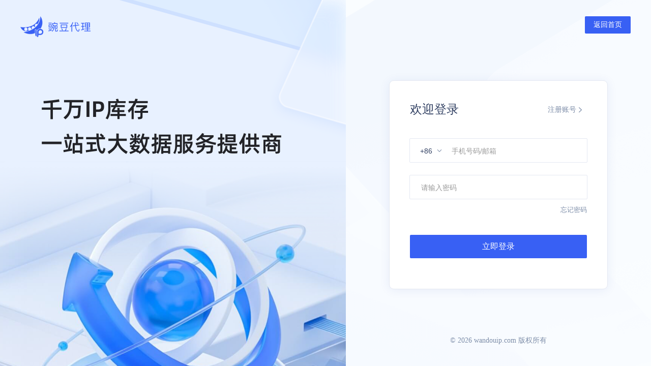

--- FILE ---
content_type: text/html; charset=UTF-8
request_url: https://www.wandouip.com/user/login
body_size: 6258
content:
<!DOCTYPE html>
<html lang="en">

<head>
    <meta charset="UTF-8">
<meta name="viewport"
      content="width=device-width, user-scalable=no, initial-scale=1.0, maximum-scale=1.0, minimum-scale=1.0">
<title>豌豆代理登录 - 全国千万静态IP切换-大数据IP代理【官网网站】</title>
    <meta name="description" content="全国BGP机房5线接入，独享带宽，全国混波、省市独家秒级切换IP技术，适用于广告ip代理,游戏ip代理,爬虫代理ip,电商代理等必备大数据营销项目。">
<meta name="keywords" content="豌豆代理,代理ip,ip代理,http代理,ip代理软件,换ip软件,换ip,动态ip,电脑怎么换ip,更换ip软件">
<link rel="icon" type="image/x-icon" href="/favicon.ico">
<link rel="stylesheet" href="/css/reset.css">
<link rel="stylesheet" href="/css/index.css?v=1.0.1">
<style type="text/css">
    .head_text {
        width: 100%;
        height: 30px;
        position: fixed;
        top: 0;
        line-height: 30px;
        text-align: center;
        color: #999;
        background: #000;
        font-size: 14px;
        z-index: 999;
    }

    .hl_admin {
        float: right;
        line-height: 70px;
    }

    .hl_admin .icon_user {
        line-height: 86px;
        width: 26px;
        height: 26px;
        margin: 0 2px 0 0;

    }

    .hl_admin .admin_user {
        display: inline-block;
        margin-right: 15px;
        min-width: 160px;
    }

    .hl_admin ul {
        /*position: absolute;*/
        /*top: 59px;*/
        /*left: 35px;*/
        margin: -16px 0 0 32px;
        background: #222;
        width: 125px;
        padding-top: 10px;
        display: none;
    }

    .hl_admin li a {
        display: block;
        line-height: 40px;
        background-color: #222222;
        color: #fff;
        min-width: 50px;
        margin: 0;
        font-size: 12px;
        text-align: center;
    }

    .hl_admin li a:hover {
        background: #999
    }

    .icon_user {
        border-radius: 50%;
        vertical-align: middle;
        width: 25px;
        height: 25px;
    }

    .footer .fc_top,
    .footer dl a {
        color: #dddddd;
    }

    .f_ewm p:last-child {
        font-size: 12px;
        color: #dddddd;
    }


</style>



<script src="/js/jquery.min.js"></script>
<script type="text/javascript">
    window._agl = window._agl || [];
    (function () {
        _agl.push(
            ['production', '_f7L2XwGXjyszb4d1e2oxPybgD']
        );
        (function () {
            var agl = document.createElement('script');
            agl.type = 'text/javascript';
            agl.async = true;
            agl.src = 'https://fxgate.baidu.com/angelia/fcagl.js?production=_f7L2XwGXjyszb4d1e2oxPybgD';
            var s = document.getElementsByTagName('script')[0];
            s.parentNode.insertBefore(agl, s);
        })();
    })();
</script>

    <script type="text/javascript">
        var _hmt = _hmt || [];
        (function() {
            var hm = document.createElement("script");
            hm.src = "https://hm.baidu.com/hm.js?6f44b483d1a2ab04a9283c3188e9a2e7";
            var s = document.getElementsByTagName("script")[0];
            s.parentNode.insertBefore(hm, s);
        })();
    </script>
    <link rel="stylesheet" href="/css/v2/user.css?v=1.0.2">
    <style>
    </style>
</head>

<body class="container">
    <div class="page">
        <div class="left-img">
            <a href="/" class="logo">
                <img src="/images/20230601/logo.png" alt="">
            </a>
        </div>
        <div class="content">
            <div class="top">
                <a href="/">
                    <div class="go-home">返回首页</div>
                </a>
            </div>
            <div class="box">
                <div class="title">欢迎登录</div>
                <a href="/user/register">
                    <div class="goto">注册账号<i></i></div>
                </a>
                <div class="input with-code first-input">
                    <input type="text" class="code phone-code" id="LOGIN_CODE" readonly value="+86">
                    <input type="text" id="USERNAME" placeholder="手机号码/邮箱">
                    <div class="code-list code-list-login">
                        <div class="search">
                            <input type="text" placeholder="选择国家或者地区">
                        </div>
                        <div class="list">
                        </div>
                    </div>
                </div>
                <div class="input last-input">
                    <input type="password" id="PASSWORD" placeholder="请输入密码">
                </div>
                <div class="btn-msg">
                    <a href=""></a>
                    <a href="/user/renew-password">忘记密码</a>
                </div>
                <div class="go-login" id="LOGIN">立即登录</div>
            </div>
            <div class="box1">
                <div class="title">身份验证</div>
                <a href="javascript:vode(0)">
                    <div class="goto">返回<i></i></div>
                </a>
                <div class="lit-info">当前账号疑似存在异常登录行为, 请输入手机验证码确认身份</div>
                <div class="input first-input disable">
                    <div class="phone-code">+<span class="my-code"></span></div>
                    <img src="/images/v2/xiala.png" alt="">
                    <input type="text" class="my-phone" readonly>
                </div>
                <div class="input last-input">
                    <input type="text" id="VERIFY_CODE" placeholder="短信验证码">
                    <div class="send-btn" id="GET_LOGIN_VERIFY">获取验证码</div>
                </div>
                <div class="get-code-with-phone">收不到短信验证码？<span id="GET_LOGIN_PHONE_VERIFY">接听语音验证码</span></div>
                <div class="go-login" id="LOGIN_WITH_VERIFY">立即登录</div>
                <div class="change">
                    <img src="/images/v2/question.png" alt="ques">
                    手机号无法接收验证码？
                    <span id="START_CHANGE">变更手机号</span>
                </div>
            </div>
            <div class="box2">
                <div class="title">绑定手机号</div>
                <a href="javascript:vode(0)">
                    <div class="goto">返回<i></i></div>
                </a>
                <div class="lit-info">绑定手机号以便我们为您提供更好的服务。</div>
                <div class="input first-input with-code">
                    <input type="text" class="code phone-code" id="BIND_CODE" readonly value="+86">
                    <input type="text" id="BIND_PHONE" placeholder="手机号码">
                    <div class="code-list code-list-bind">
                        <div class="search">
                            <input type="text" placeholder="选择国家或者地区">
                        </div>
                        <div class="list">
                        </div>
                    </div>
                </div>
                <div class="input last-input">
                    <input type="text" id="BIND_VERIFY_CODE" placeholder="短信验证码">
                    <div class="send-btn" id="GET_BIND_VERIFY">获取验证码</div>
                </div>
                <div class="get-code-with-phone">收不到短信验证码？<span id="GET_BIND_PHONE_VERIFY">接听语音验证码</span></div>
                <div class="go-login" id="BIND_WITH_VERIFY">绑定手机号</div>
            </div>
            <div class="box3">
                <div class="title">绑定手机号</div>
                <a href="javascript:vode(0)">
                    <div class="goto">返回<i></i></div>
                </a>
                <div class="warn-info"><i></i>为了您的账号安全，需要校验实名信息，验证成功后进行下一步操作</div>

                <div class="step">
                    <div class="item">
                        <i>1</i>
                        个人用户信息
                    </div>
                    <div class="line"></div>
                    <div class="item">
                        <i>2</i>
                        修改手机号
                    </div>
                </div>
                <div class="p1">
                    <div class="form">
                        <div class="label">真实姓名</div>
                        <div class="input">
                            <input type="text" id="CARD_NAME" placeholder="请输入真实姓名">
                        </div>
                        <div class="label">身份证号</div>
                        <div class="input">
                            <input type="text" id="CARD_ID" placeholder="请输入对应身份证号">
                        </div>
                    </div>
                    <div class="btn" id="CHECK_USER">下一步</div>
                </div>
                <div class="p2">
                    <div class="input first-input with-code">
                        <input type="text" class="code phone-code" id="CHANGE_CODE" readonly value="+86">
                        <input type="text" placeholder="新的手机号" id="CHANGE_PHONE">
                        <div class="code-list code-list-change">
                            <div class="search">
                                <input type="text" placeholder="选择国家或者地区">
                            </div>
                            <div class="list">
                            </div>
                        </div>
                    </div>
                    <div class="input last-input">
                        <input type="text" id="CHANGE_VERIFY_CODE" placeholder="短信验证码">
                        <div class="send-btn" id="GET_CHANGE_VERIFY">获取验证码</div>
                    </div>
                    <div class="get-code-with-phone">收不到短信验证码？<span id="GET_CHANGE_PHONE_VERIFY">接听语音验证码</span></div>
                    <div class="btn" id="CHANGE_WITH_VERIFY">变更手机号</div>
                </div>
            </div>
            <div class="f-info">
                ©
                2026 wandouip.com 版权所有
            </div>
        </div>
    </div>

    <script src="/js/jquery.min.js"></script>
    <script src="/js/layer/layer.js"></script>
    <script src="/js/common.js"></script>
    <script src="https://turing.captcha.qcloud.com/TCaptcha.js"></script>
    <script type="text/javascript">
        $(function () {
            $('input').on('focus', function () {
                $(this).parent().addClass('active')
            })
            $('input').on('blur', function () {
                $(this).parent().removeClass('active')
            })

            $('#LOGIN').click(function () {
                let username = $('#USERNAME').val();
                let password = $('#PASSWORD').val();

                if (username === '' || password === '') {
                    layer.msg('请输入账户名或密码')
                    return
                }

                let captcha = new TencentCaptcha('2011833355', function (res) {
                    if (res.ret === 0) {
                        getVerify(res.ticket, res.randstr);
                    }
                })
                captcha.show();
            })

            $('.goto').click(function () {
                $('.box').show();
                $('.box1').hide();
                $('.box2').hide();
                $('.box3').hide();
            })

            $('#USERNAME').keydown(function () {
                if ($(this).val().includes('@')) {
                    $('.box .phone-code').hide()
                    $('.box .first-input').removeClass('with-code')
                } else {
                    $('.box .phone-code').show()
                    $('.box .first-input').addClass('with-code')
                }
            })

            $('#CHANGE_WITH_VERIFY').click(function () {
                let code = $('#CHANGE_CODE').val().replace("+", "");
                let phone = $('#CHANGE_PHONE').val();
                let verifyCode = $('#CHANGE_VERIFY_CODE').val();
                  if (code == '') {
                    layer.msg('选择区号异常')
                    return
                }
                if (phone == '') {
                    layer.msg('请输入手机号')
                    return
                }
                if (verifyCode == '') {
                    layer.msg('请输入验证码')
                    return
                }
                $.ajax({
                    type: 'POST',
                    url: '/api/user/change-phone',
                    data: {
                        phone,
                        phone_code: code,
                        code: verifyCode,
                        task_id: taskId
                    },
                    dataType: 'json',
                    success: function (data) {
                        if (data.code == 1) {
                            layer.msg('修改成功')
                            setTimeout(function() {
                                window.location.reload();
                            }, 500)
                        } else {
                            layer.msg(data.msg)
                        }
                    }, error: function (a, b, c) {
                        layer.msg('修改失败，请稍后再试')
                    }
                })

            })

            $('#GET_CHANGE_VERIFY').click(function () {
                if (changeSendFlag) {
                    return
                }
                let code = $('#CHANGE_CODE').val().replace("+", "");
                let phone = $('#CHANGE_PHONE').val();
                if (code == '') {
                    layer.msg('选择区号异常')
                    return
                }
                if (phone == '') {
                    layer.msg('请输入手机号')
                    return
                }
                let captcha = new TencentCaptcha('2011833355', function (res) {
                    if (res.ret === 0) {
                        sendChangePhoneVerify(res.ticket, res.randstr, 0);
                    }
                })
                captcha.show();
            })
            $('#GET_CHANGE_PHONE_VERIFY').click(function () {
                if (changeSendFlag) {
                    return
                }
                let code = $('#CHANGE_CODE').val().replace("+", "");
                let phone = $('#CHANGE_PHONE').val();
                if (code == '') {
                    layer.msg('选择区号异常')
                    return
                }
                if (phone == '') {
                    layer.msg('请输入手机号')
                    return
                }
                let captcha = new TencentCaptcha('2011833355', function (res) {
                    if (res.ret === 0) {
                        sendChangePhoneVerify(res.ticket, res.randstr, 1);
                    }
                })
                captcha.show();
            })

            let changeTimer = null
            let changeSendFlag = false
            let changeLeftSend = 60
            function sendChangePhoneVerify(ticket, randstr, voice) {
                let code = $('#CHANGE_CODE').val().replace("+", "");
                let phone = $('#CHANGE_PHONE').val();
                $.ajax({
                    type: 'POST',
                    url: '/api/sms/send-tx',
                    data: {
                        ty_ticket: ticket,
                        ty_rand_str: randstr,
                        phone_code: code,
                        phone: phone,
                        voice: voice,
                        type: 2
                    },
                    success: function (data) {
                        if (data.code == 1) {
                            // 倒计时
                            changeSendFlag = true
                            changeTimer = setInterval(function () {
                                changeLeftSend--
                                if (changeLeftSend <= 0) {
                                    $('#GET_CHANGE_VERIFY').text('获取验证码')
                                    changeSendFlag = false
                                    changeLeftSend = 60
                                    clearInterval(changeTimer)
                                } else {
                                    $('#GET_CHANGE_VERIFY').text(changeLeftSend + 's')
                                }
                            }, 1000)
                        } else {
                            layer.msg(data.msg)
                        }
                    }, error: function (a, b, c) {
                        layer.msg('发送失败，请稍后再试')
                    }
                })
            }

            $('#START_CHANGE').click(function () {
                $('.box').hide();
                $('.box1').hide();
                $('.box2').hide();
                $('.box3').show();
            })

            $('#CHECK_USER').click(function () {
                let name = $('#CARD_NAME').val()
                let idcode = $('#CARD_ID').val()
                if (name === '' || idcode === '') {
                    layer.msg('请输入姓名和身份证号')
                    return
                }
                if (idcode.length > 18 || idcode.length < 15) {
                    layer.msg('请输入正确的身份证号')
                    return
                }
                let captcha = new TencentCaptcha('2011833355', function (res) {
                    if (res.ret === 0) {
                        changePhoneVerify(res.ticket, res.randstr);
                    }
                })
                captcha.show();
            })

            let taskId = 0
            function changePhoneVerify(ticket, randstr) {
                let name = $('#CARD_NAME').val()
                let idcode = $('#CARD_ID').val()
                $.ajax({
                    type: 'POST',
                    url: '/api/user/apply-change',
                    data: {
                        ty_ticket: ticket,
                        ty_rand_str: randstr,
                        name, idcode
                    },
                    success: function (data) {
                        if (data.code == 1) {
                            taskId = data.data.task_id
                            $('.box3 .p1').hide();
                            $('.box3 .p2').show();
                        } else {
                            layer.msg(data.msg)
                        }
                    }, error: function (a, b, c) {
                        layer.msg('发送失败，请稍后再试')
                    }
                })
            }


            $('#BIND_WITH_VERIFY').click(function () {
                let code = $('#BIND_CODE').val().replace("+", "");
                let phone = $('#BIND_PHONE').val();
                let verifyCode = $('#BIND_VERIFY_CODE').val();
                if (code == '') {
                    layer.msg('选择区号异常')
                    return
                }
                if (phone == '') {
                    layer.msg('请输入手机号')
                    return
                }
                if (verifyCode == '') {
                    layer.msg('请输入验证码')
                    return
                }
                $.ajax({
                    type: 'POST',
                    url: '/api/user/bind-phone',
                    data: {
                        phone,
                        phone_code: code,
                        code: verifyCode
                    },
                    dataType: 'json',
                    success: function (data) {
                        if (data.code == 1) {
                            layer.msg('绑定成功')
                            setTimeout(function () {
                                if (!data.data.certify) {
                                    window.location.href = "/user/certify";
                                } else {
                                    window.location.href = "/user/index";
                                }
                            }, 1000)
                        } else {
                            layer.msg(data.msg)
                        }
                    }, error: function (a, b, c) {
                        layer.msg('登录失败，请稍后再试')
                    }
                })
            })

            $('#GET_BIND_PHONE_VERIFY').click(function () {
                if (bindSendFlag) {
                    return
                }
                let code = $('#BIND_CODE').val().replace("+", "");
                let phone = $('#BIND_PHONE').val();
                if (code == '') {
                    layer.msg('选择区号异常')
                    return
                }
                if (phone == '') {
                    layer.msg('请输入手机号')
                    return
                }
                let captcha = new TencentCaptcha('2011833355', function (res) {
                    if (res.ret === 0) {
                        getBindVerify(res.ticket, res.randstr, 1);
                    }
                })
                captcha.show();
            })

            $('#GET_BIND_VERIFY').click(function () {
                if (bindSendFlag) {
                    return
                }
                let code = $('#BIND_CODE').val().replace("+", "");
                let phone = $('#BIND_PHONE').val();
                if (code == '') {
                    layer.msg('选择区号异常')
                    return
                }
                if (phone == '') {
                    layer.msg('请输入手机号')
                    return
                }

                let captcha = new TencentCaptcha('2011833355', function (res) {
                    if (res.ret === 0) {
                        getBindVerify(res.ticket, res.randstr, 0);
                    }
                })
                captcha.show();
            })

            let bindTimer = null
            let bindSendFlag = false
            let bindLeftSend = 60
            function getBindVerify(ticket, randstr, voice) {
                let code = $('#BIND_CODE').val().replace("+", "");
                let phone = $('#BIND_PHONE').val();
                $.ajax({
                    type: 'POST',
                    url: '/api/sms/send-tx',
                    data: {
                        ty_ticket: ticket,
                        ty_rand_str: randstr,
                        phone_code: code,
                        phone: phone,
                        voice: voice,
                        type: 1
                    },
                    success: function (data) {
                        if (data.code == 1) {
                            // 倒计时
                            bindSendFlag = true
                            bindTimer = setInterval(function () {
                                bindLeftSend--
                                if (bindLeftSend <= 0) {
                                    $('#GET_BIND_VERIFY').text('获取验证码')
                                    bindSendFlag = false
                                    bindLeftSend = 60
                                    clearInterval(bindTimer)
                                } else {
                                    $('#GET_BIND_VERIFY').text(bindLeftSend + 's')
                                }
                            }, 1000)
                        } else {
                            layer.msg(data.msg)
                        }
                    }, error: function (a, b, c) {
                        layer.msg('发送失败，请稍后再试')
                    }
                })
            }

            $('#LOGIN_WITH_VERIFY').click(function () {
                if (myCode === '' || myPhone === '') {
                    layer.msg('数据异常，请稍后再试')
                    return
                }
                let verifyCode = $('#VERIFY_CODE').val();
                if (verifyCode === '') {
                    layer.msg('请输入验证码')
                    return
                }
                let captcha = new TencentCaptcha('2011833355', function (res) {
                    if (res.ret === 0) {
                        loginWithVerify(res.ticket, res.randstr, 0)
                    }
                })
                captcha.show();
            })

            function loginWithVerify(ticket, randstr) {
                let verifyCode = $('#VERIFY_CODE').val();
                $.ajax({
                    type: 'POST',
                    url: '/api/user/login-with-verify',
                    data: {
                        ty_ticket: ticket,
                        ty_rand_str: randstr,
                        code: myCode,
                        phone: myPhone,
                        verify_code: verifyCode,
                        platform: 'pc'
                    },
                    success: function (data) {
                        if (data.code == 1) {
                            layer.msg('登录成功')
                            setTimeout(function () {
                                if (!data.data.certify) {
                                    window.location.href = "/user/certify";
                                } else {
                                    window.location.href = "/user/index";
                                }
                            }, 1000)
                        } else {
                            layer.msg(data.msg)
                        }
                    }, error: function (a, b, c) {
                        layer.msg('登录失败，请稍后再试')
                    }
                })
            }

            $('#GET_LOGIN_VERIFY').click(function () {
                if (loginSendFlag) {
                    return
                }
                if (myCode === '' || myPhone === '') {
                    layer.msg('数据异常，请稍后再试')
                    return
                }
                let captcha = new TencentCaptcha('2011833355', function (res) {
                    if (res.ret === 0) {
                        getLoginVerifyCode(res.ticket, res.randstr, 0)
                    }
                })
                captcha.show();
            })

            $('#GET_LOGIN_PHONE_VERIFY').click(function () {
                if (loginSendFlag) {
                    return
                }
                if (myCode === '' || myPhone === '') {
                    layer.msg('数据异常，请稍后再试')
                    return
                }
                let captcha = new TencentCaptcha('2011833355', function (res) {
                    if (res.ret === 0) {
                        getLoginVerifyCode(res.ticket, res.randstr, 1)
                    }
                })
                captcha.show();
            })

            let loginTimer = null
            let loginSendFlag = false
            let loginLeftSend = 60
            function getLoginVerifyCode(ticket, randstr, voice) {
                $.ajax({
                    type: 'POST',
                    url: '/api/sms/send-tx',
                    data: {
                        ty_ticket: ticket,
                        ty_rand_str: randstr,
                        phone_code: myCode,
                        phone: myPhone,
                        voice: voice
                    },
                    success: function (data) {
                        if (data.code == 1) {
                            // 倒计时
                            loginSendFlag = true
                            loginTimer = setInterval(function () {
                                loginLeftSend--
                                if (loginLeftSend <= 0) {
                                    $('#GET_LOGIN_VERIFY').text('获取验证码')
                                    loginSendFlag = false
                                    loginLeftSend = 60
                                    clearInterval(loginTimer)
                                } else {
                                    $('#GET_LOGIN_VERIFY').text(loginLeftSend + 's')
                                }
                            }, 1000)
                        } else {
                            layer.msg(data.msg)
                        }
                    }, error: function (a, b, c) {
                        layer.msg('发送失败，请稍后再试')
                    }
                })
            }


            let myCode = '';
            let myPhone = '';
            function getVerify(ticket, randstr) {
                let username = $('#USERNAME').val();
                let password = $('#PASSWORD').val();
                let phoneCode = $('#LOGIN_CODE').val();
                $.ajax({
                    type: 'post',
                    url: '/api/user/login',
                    data: {
                        username: username,
                        password: password,
                        phone_code: phoneCode,
                        ty_ticket: ticket,
                        ty_rand_str: randstr,
                        platform: 'pc'
                    },
                    success: function (data) {
                        if (data.code == 1) {
                            layer.msg('登录成功')
                            setTimeout(function () {
                                if (!data.data.certify) {
                                    window.location.href = "/user/certify";
                                } else {
                                    let redirectUri = ""
                                    if(redirectUri == '' || redirectUri == undefined){
                                        window.location.href = "/user/index";
                                    }else{
                                        window.location.href = redirectUri;
                                    }
                                }
                            }, 1000)
                        } else if (data.code == 10060) {
                            myCode = data.data.code;
                            myPhone = data.data.phone;
                            $('.my-code').text(myCode)
                            $('.my-phone').val(myPhone)
                            $('.box').hide();
                            $('.box1').show();
                        } else if (data.code == 10062) {
                            $('.box').hide();
                            $('.box2').show();
                        } else {
                            layer.msg(data.msg)
                        }
                    }, error: function (a, b, c) {
                        layer.msg('登录失败，请稍后再试')
                    }
                })
            }

            /** 国家码相关-start */
            $('#LOGIN_CODE').click((e) => {
                e.stopPropagation()
                $('.code-list-login').show();
            })
            $('#BIND_CODE').click((e) => {
                e.stopPropagation()
                $('.code-list-bind').show();
            })
            $('#CHANGE_CODE').click((e) => {
                e.stopPropagation()
                $('.code-list-change').show();
            })


            $('.page').click((e) => {
                $(".code-list").hide();
            })

            $(".code-list .search input").keydown((e) => {
                setTimeout(() => {
                    let val = $(e.target).val();
                    filterCodeList(val)
                }, 50)
            })
            $(".code-list .search input").click((e) => {
                e.stopPropagation()
            })

            let codeList = [];
            function getCodeList() {
                $.ajax("/static/common/countries&regions/data.json", {
                    success(e) {
                        codeList = e
                        filterCodeList("");
                    }
                })
            }
            function filterCodeList(keyword) {
                $(".code-list .list").empty()
                if (!keyword.trim()) {
                    codeList.forEach(item => {
                        let template = `<div class="item"><span>+${item.dial_code}</span><span>${item.title_zh_hans || item.title_en_us}</span></div>`
                        $(".code-list .list").append(template)
                    })
                    $(".code-list .list .item").click(function () {
                        $(".code-list .list .item").removeClass('active')
                        $(this).addClass('active')
                        $('.phone-code').val($(this).children().first().text())
                        $(".code-list").hide();
                    })
                } else {
                    codeList.forEach(item => {
                        if (item.title_en_us.toLowerCase().indexOf(keyword.toLowerCase()) === -1 && item.title_zh_hans.toLowerCase().indexOf(keyword.toLowerCase()) === -1 && item.dial_code.toLowerCase().indexOf(keyword.toLowerCase()) === -1) {
                            return;
                        }
                        let template = `<div class="item"><span>+${item.dial_code}</span><span>${item.title_zh_hans || item.title_en_us}</span></div>`
                        if (currentCode == ('+' + item.dial_code)) {
                            template = `<div class="item active"><span>+${item.dial_code}</span><span>${item.title_zh_hans || item.title_en_us}</span></div>`
                        }
                        $(".code-list .list").append(template)
                    })
                    $(".code-list .list .item").click(function () {
                        $(".code-list .list .item").removeClass('active')
                        $(this).addClass('active')
                        $('.phone-code').val($(this).children().first().text())
                        $(".code-list").hide();
                    })
                }

            }
            getCodeList()

            /** 国家码相关-end */
        })
    </script>
</body>

</html>


--- FILE ---
content_type: text/css
request_url: https://www.wandouip.com/css/reset.css
body_size: 972
content:
html, body, div, span, object, iframe,
h1, h2, h3, h4, h5, h6, p, blockquote, pre,
abbr, address, cite, code,
del, dfn, em, img, ins, kbd, q, samp,
small, strong, sub, sup, var,
b, i,
dl, dt, dd, ol, ul, li,
fieldset, form, label, legend,
table, caption, tbody, tfoot, thead, tr, th, td,
article, aside, canvas, details, figcaption, figure,
footer, header, hgroup, menu, nav, section, summary,
time, mark, audio, video {
    margin:0;
    padding:0;
    border:0;
    outline:0;
    font-size:100%;
    vertical-align:baseline;
    background:transparent;
}
html{
    font-family: -apple-system-font, "Helvetica Neue", Tahoma, "PingFang SC", "Microsoft Yahei", sans-serif;
}
body {
    line-height:1;
}

:focus {
    outline: none;
}
ul, li {
    list-style:none;
}

a {
    margin:0;
    padding:0;
    border:0;
    font-size:100%;
    vertical-align:baseline;
    background:transparent;
    text-decoration: none;
    color: #333;
}

ins {
    background-color:#ff9;
    color:#000;
    text-decoration:none;
}

mark {
    background-color:#ff9;
    color:#000;
    font-style:italic;
    font-weight:bold;
}

del {
    text-decoration: line-through;
}

abbr[title], dfn[title] {
    border-bottom:1px dotted #000;
    cursor:help;
}

table {
    border-collapse:collapse;
    border-spacing:0;
}

hr {
    display:block;
    height:1px;
    border:0;
    border-top:1px solid #cccccc;
    margin:1em 0;
    padding:0;
}

input, select {
    vertical-align:middle;
}
.l{float:left}
.r{float:right;}
.i-b{display: inline-block}
.text{
    width: 100%;
    white-space: nowrap;
    overflow: hidden;
    text-overflow: ellipsis;
}
.w1200{
    width: 1222px;
    margin: 0 auto;
}
.clearfix {
    *zoom: 1;
}
.clearfix:before,
.clearfix:after {
    display: table;
    line-height: 0;
    content: "";
}
.clearfix:after {
    clear: both;
}
::-webkit-input-placeholder { /* WebKit browsers */
    color:#999;
}
:-moz-placeholder { /* Mozilla Firefox 4 to 18 */
    color:#999;
}
::-moz-placeholder { /* Mozilla Firefox 19+ */
    color:#999;
}
:-ms-input-placeholder { /* Internet Explorer 10+ */
    color:#999;
}


--- FILE ---
content_type: text/css
request_url: https://www.wandouip.com/css/index.css?v=1.0.1
body_size: 10204
content:
/*响应式隐藏*/
.head_menu{
    width: 70px;
    height: 70px;
    float: right;
    background: url("../images/menu.png") no-repeat center;
    display: none;
}
.head_role{
    width: 70px;
    height: 70px;
    float: right;
    margin-right: 50px;
    background: url("../images/role.png") no-repeat center;
    display: none;
}
.nav_bg{
    background: rgba(0,0,0,0.3);
    position: fixed;
    top: 0;
    left: 0;
    width: 100%;
    height: 10000px;
    z-index: 10;
    display: none;
}
.head_user{
    width: 70px;
    height: 70px;
    float: right;
    background: url("../images/vip/my.png") no-repeat center;
    display: none;
}

.header{
    width: 100%;
    height: 79px;
    background: url("../images/head_bg.png") repeat-x center;
    position: fixed;
    top: 30px;
    left: 0;
    z-index: 100;
}
.logo{
    width: 142px;
    height: 43px;
    margin: 14px 40px 0 0;
}
.nav li{
    float: left;
    line-height: 70px;
    text-align: center;
    height: 70px;
    font-size: 18px;
    padding:0 30px;
}
.nav li a{display: block;width: 100%;height: 100%;transition: all .5s;}
.nav li a:hover,.nav li.active a{color: #00ceff;}
.head_reg{
    margin:18px 30px 0 0;
}
.head_reg a{
    display: inline-block;
    width: 90px;
    height: 34px;
    /*background: url("../images/head_rad.png") no-repeat center;*/
    text-align: center;
    line-height: 34px;
    transition: all .5s;
    margin-left: 10px;
    border-radius: 16px;
    border: 1px solid #c3c3c3;
}
/*.head_reg a.reg_a{background: url("../images/head_radh.png") no-repeat center;color: #fff;}*/


.head_reg a:nth-child(1){
    border: 1px solid #dcdcdc;
    color: #666666;
}
.head_reg a:nth-child(1):hover{
    background-color: #00ceff;
    color: #ffffff;
}

.head_reg a:nth-child(2){
    background-color: #00ceff;
    color: #ffffff;
}
.head_reg a:nth-child(2):hover{
    background-color: #00c0ff;
    color: #ffffff;
}

/*底部*/
.footer{
    width: 100%;
    background: #141618;
    color: #fff;
    padding-top: 63px;
    position: relative;
    z-index: 5;
}
.footer .w1200{position: relative}
.footer a{color: #fff}
.footer a:hover{color: #00ceff}
.footer dl{float: left;height: 151px;padding: 0 30px}
.footer dd{font-size: 15px;line-height: 40px}
.footer dt{font-size: 18px;margin-bottom: 15px}
.f_con{width: 800px;margin: 0 auto}
.fc_top{
    height: 191px;
    border-bottom: 1px solid #4c4e50;
}
.fc_bottom{
    margin-top: 20px;
}
.f_logo{
    height: 143px;
    width: 152px;
    margin-left: 30px;
}
.f_logo img{margin-top: 32px}
.fc_con{
    width: 470px;
    margin-right: 55px;
    padding-top: -10px;
    text-align: center;
    color: #4c4e50;
    font-size: 12px;
    line-height: 24px;
}
.f_ewm{
    position: absolute;
    top: 0px;
    right: 200px;
    width: 160px;
    height: 180px;
    text-align: center;
    line-height: 20px;
    font-size: 14px;
}
.f_ewm_a{animation: EWM 1.5S}

.footer .friend-link{ margin: 14px 0 0 30px;font-size: 14px; }
.footer .friend-link a{ color: #656565; margin: 0 4px 0 4px; }
.footer .friend-link a:hover{ color: #898989; }

.footer .fc_con a{
    color: #4c4e50 !important;
}
.footer .fc_con a:hover{
    color: #74767a !important;
}


/*主页banner*/
.index_banner{
    width: 100%;
    height: 980px;
    background:url("../images/banner_wg.png") no-repeat center;
    margin-top: 70px;
}
.index_banner .w1200{ position: relative;height: 980px}
.ib_phone{
    width: 290px;
    height: 320px;
    background: url("../images/ban_phone.png") no-repeat center;
    margin: 0 auto;
    animation: Bottom 1.8s;
    position: relative;
}
.ib_phone i{
    display: block;
    position: absolute;
    left: 50%;
}
.ibp_big{
    width: 181px;
    height: 181px;
    background: url("../images/radius_3.png") no-repeat center;
    margin-left: -90px;
    top: -20px;
    -webkit-animation: Radius2 2s;
    -moz-animation: Radius2 2s;
    animation: Radius2 2s ;
    -webkit-animation-iteration-count: infinite;
    -moz-animation-iteration-count: infinite;
    animation-iteration-count: infinite;
    z-index: 1;
    background: #f0fbff;
    border-radius: 50%;
    animation-delay: .3s;
}
.ibp_center{
    width: 153px;
    height: 153px;
    /*background: url("../images/radius_2.png") no-repeat center;*/
    background: #d5f5ff;
    border-radius: 50%;
    margin-left: -76px;
    top: -6px;
    -webkit-animation: Radius 2s;
    -moz-animation: Radius 2s;
    animation: Radius 2s;
    -webkit-animation-iteration-count: infinite;
    -moz-animation-iteration-count: infinite;
    animation-iteration-count: infinite;
    z-index: 2;

}
.ibp_small{
    width: 126px;
    height: 126px;
    background: url("../images/ban_ip.png") no-repeat center;
    margin-left: -63px;
    top:8px;
    z-index: 3;
}

@keyframes Bottom {
    0%{
        transform: translateY(-100%);
    }
    100%{
        transform: translateY(0%);
    }
}
@keyframes Radius {
    0% {
        transform: scale(0.4);
    }
    100% {
        transform: scale(1);

    }
}
@keyframes Radius2 {
    0% {
        transform: scale(0.4);
    }
    100% {
        transform: scale(1);
    }
}

.vertical{
    width: 550px;
    height: 76px;
    position: absolute;
    left: 50%;
    top: 135px;
    margin-left: -275px;
}
.ib_vertical{    animation: Vertical2 1.8s;}
.ib_vertical.l{
    margin-right: 230px;
    animation: Vertical1 1.8s;
}
.ib_vertical i{
    display: inline-block;
    width: 4px;
    height: 76px;
    margin-right: 28px;
}
.ib_vertical i.ss_icon1{background: url("../images/ss1.png") no-repeat center;}
.ib_vertical i.ss_icon2{background: url("../images/ss2.png") no-repeat center;}
.ib_vertical i.hs_icon1{background: url("../images/hs1.png") no-repeat center;}
.ib_vertical i.hs_icon2{background: url("../images/hs2.png") no-repeat center;}
.ib_vertical i.margin{margin-right: 0}

@keyframes Vertical1 {
    0%{
        transform: translateX(-500%);
    }
    60%{
        transform: rotate(45deg);
    }
    75%{
        transform: rotate(-45deg);
    }
    84%{
        transform: rotate(25deg);
    }
    92%{
        transform: rotate(-25deg);
    }
    98%{
        transform: rotate(5deg);
    }
    100%{
        transform: rotate(0deg);
    }

}
@keyframes Vertical2 {
    0%{
        transform: translateX(500%);
    }
    60%{
        transform: rotate(-45deg);
    }
    75%{
        transform: rotate(45deg);
    }
    84%{
        transform: rotate(-25deg);
    }
    92%{
        transform: rotate(25deg);
    }
    98%{
        transform: rotate(-5deg);
    }
    100%{
        transform: rotate(0deg);
    }

}

.ib_rad{
    position: relative;
    width: 550px;
    margin: 0 auto;
    background: #00ceff;
}
.ib_rad div{float: left;position: absolute;animation:Ib_Rad 1s }
.ib_rad div i{
    display: block;
    position: absolute;
}
.ib_rad div.rad_1 i{
    background: url("../images/bs1.png") no-repeat center bottom;
    width: 49px;
    text-align: center;
    height: 9px;
}
.rad_1{
    width: 49px;
    height: 70px;
    top: -80px;
    left: 13px;
}
.rad_2{
    width: 67px;
    height: 93px;
    background: url("../images/bs2.png") no-repeat center bottom;
    top: -50px;
    left: 146px;
}
.rad_3{
    width: 73px;
    height: 99px;
    background: url("../images/bs_3.png") no-repeat center bottom;
    top: -128px;
    left: 307px;
}
.rad_4{
    width: 82px;
    height: 117px;
    background: url("../images/bs_4.png") no-repeat center bottom;
    top: -20px;
    right: 0;
}
@keyframes Ib_Rad {
    0% {
        transform: scale(0);
    }
    100% {
        transform: scale(1);
    }
}
.ib_bottom{
    margin-top: 140px;
}
.ib_title{
    width: 727px;
    height: 62px;
    background: url("../images/ib_title.png") no-repeat center;
    margin: 0 auto;
    display: block;
}
.ib_bottom p{font-size: 28px;color: #111;text-align: center;margin: 34px auto 67px}
.i_href{
    text-align: center;
    height: 48px;
    line-height: 49px;
}
.i_href a{
    display: inline-block;
    width: 200px;
    height: 48px;
    background: url("../images/i_href.png") no-repeat center;
    margin-left: 40px;
    color: #fff;
    text-align: left;
    font-size: 18px;
    letter-spacing: 2px;
}
.i_href a i{
    float: left;
    width: 48px;
    height: 48px;
    margin-left: 10px;
    margin-right: 5px;
}
.i_href a:first-child{margin-left: 0}
.i_href a.pc_down i{background: url("../images/win.png") no-repeat center}
.i_href a.ios_down i{background: url("../images/iphone.png") no-repeat center;}
.i_href a.and_down i{background: url("../images/android.png") no-repeat center}
.ib_text{
    display: block;
    margin: 0 auto;
    width: 56px;
    height: 31px;
    position: absolute;
    bottom: 55px;
    left: 50%;
    margin-left: -28px;
    background: url("../images/b_next.png") no-repeat center;
    animation: Silde 3s infinite;
}
@keyframes Silde {
    0%,
    100%,
    20%,
    50%,
    80% {
        transition-timing-function: cubic-bezier(0.215,.61,.355,1); /*贝塞尔曲线 ： X1 Y1 X2 Y2*/
        transform: translate3d(0,0,0); /*设置只在Z轴上移动*/
    }
    40%,
    43%{
        transition-timing-function: cubic-bezier(0.755,0.50,0.855,0.060);
        transform: translate3d(0,-30px,0);
    }
    70%{
        transition-timing-function: cubic-bezier(0.755,0.050,0.855,0.060);
        transform: translate3d(0,-15px,0);
    }
    90%{
        transform: translate3d(0,-4px,0);
    }
}
.ib_text:hover{
    animation-name:container; /*动画的名称*/
    transform-origin: center bottom; /*设置动画旋转元素的基点为：居中靠下*/
    background: url("../images/b_next_h.png") no-repeat center;
}
#sup{
    height: 509px;
    width: 100%;
    background: #f9fafc;
}
h2.i_title{
    font-size: 36px;
    font-weight: 100;
    text-align: center;
    padding: 60px 0 90px;
}
#sup li{
    width: 396px;
    height: 196px;
    float: left;
    background: url("../images/tbg.png") no-repeat center;
    transition: all .5s;
}
.sup_img{
    width: 130px;
    height: 196px;
    margin-left: 18px;
    transition: all .5s;
}
#sup li.sup_1 .sup_img{  background: url("../images/t1.png") no-repeat center;}
#sup li.sup_2 .sup_img{  background: url("../images/t2.png") no-repeat center;}
#sup li.sup_3 .sup_img{  background: url("../images/t3.png") no-repeat center;}
.sup_con{
    width: 200px;
    height: 146px;
    margin-top: 50px;
    color: #333;
}
.sup_con h4{
    font-size: 18px;
    margin-bottom: 15px;
}
.sup_con p{
    font-size: 14px;
    line-height: 26px;
    color: #414141;
}
#sup li:hover{background: url("../images/tbg_h.png") no-repeat center;}
#sup li.sup_1:hover .sup_img{ background: url("../images/t1_h.png") no-repeat center;}
#sup li.sup_2:hover .sup_img{ background: url("../images/t2_h.png") no-repeat center;}
#sup li.sup_3:hover .sup_img{ background: url("../images/t3_h.png") no-repeat center;}

/*平台更多功能*/
.pt_fun{
    width: 100%;
    height: 935px;
}
.pt_fun ul{
    width: 385px;
    text-align: right;
}
.pt_fun ul.r{text-align: left}
.pt_fun ul li{line-height: 36px;font-size: 16px;margin-top: 90px}
.pt_fun h3{font-weight: 100}
.pt_fun p{color: #999}
.pt_center{
    width: 331px;
    height: 597px;
    margin-left: 65px;
    background: url("../images/pt_center.png") no-repeat center;
}

/*联系售前*/
.i_call{
    height: 355px;
    width: 100%;
    text-align: center;
    color: #333;
}
.i_call .i_title{
    padding:80px 0 30px ;
}
.i_call p{font-size: 20px}
.ic_href{margin-top:39px;}
.i_call a{
    display: inline-block;
    width: 135px;
    height: 32px;
    line-height: 32px;
    background: url("../images/dz.png") no-repeat center left;
    text-indent: 8px;
    font-weight: bold;
    font-size: 18px;
    margin:0 20px;
}
.i_call a:first-child{
    background: url("../images/zx.png") no-repeat center left;
}

/*现在加入*/
.join{
    width: 100%;
    background: url("../images/join.jpg") repeat-x center;
    height: 110px;
    padding-top: 70px;
}
.join h3{
    float: left;
    height: 42px;
    line-height: 42px;
    margin-left: 180px;
    font-size: 36px;
    font-weight: 100;
    color: #fff;
}
.join a{
    width: 136px;
    height: 42px;
    border: 1px solid #fff;
    color: #fff;
    float: right;
    line-height: 42px;
    text-align: center;
}
.join a:hover{
    color: #00ccff;
    background-color: #ffffff;
}

/*新闻页面*/
.i_news{
    width: 100%;
    height: 477px;
}
.i_news dl{
    width: 400px;
}
.i_news dl:first-child{margin-left: 90px}
.i_news dt{
    border-left: 4px solid #00ceff;
    padding-left: 8px;
    margin-bottom: 20px;
}
.i_news dd{
    line-height: 34px;
    font-size: 16px;
}
.i_news dd a{color: #666;transition: all .5s}
.i_news span.text{width: 75%}
.i_news dd a:hover{color: #00ceff}

/*地图*/
.i_node{
    width: 100%;
    height: 670px;
    background: url("../images/i_node.jpg") no-repeat center;
    color: #fff;
}
.i_node .w1200{position: relative}
.in_text{
    margin-left: 60px;
    padding-top: 90px;
    line-height: 105px;
    font-size: 30px;
}
.map{
    width: 846px;
    height: 637px;
    margin:5px 90px 0 0;
    background: url("../images/map.png") no-repeat center;
}

@-webkit-keyframes warn{
    0%{-webkit-transform:scale(0);transform:scale(0);opacity:1}
    100%{-webkit-transform:scale(1);transform:scale(1);opacity:0}}
@-moz-keyframes warn{
    0%{-moz-transform:scale(0);transform:scale(0);opacity:1}
    100%{-moz-transform:scale(1);transform:scale(1);opacity:0}
}
@-o-keyframes warn{
    0%{-o-transform:scale(0);transform:scale(0);opacity:1}
    100%{-o-transform:scale(1);transform:scale(1);opacity:0}
}
@keyframes warn{
    0%{-webkit-transform:scale(0);
        -moz-transform:scale(0);-o-transform:scale(0);transform:scale(0);opacity:1}
    100%{-webkit-transform:scale(1);-moz-transform:scale(1);-o-transform:scale(1);
        transform:scale(1);opacity:0}
}

.map_list {
    position: absolute;
    width: 40px;
    height: 40px;
}
/* 保持大小不变的小圆圈  */
.dot{
    position: absolute;
    width: 6px;
    height: 6px;
    left: 15px;
    top: 15px;
    -webkit-border-radius: 20px;
    -moz-border-radius: 20px;
    border-radius: 20px;
    z-index: 2;
    border: 2px solid #00ceff;
}
.map_ok .dot,.map_ok .pulse,.map_ok .pulse2{border-color:#00ceff;}
.map_err .dot,.map_err .pulse,.map_err .pulse2{border-color:#ccc}
.map_err .pulse,.map_err .pulse2{    box-shadow: 0 0 12px #ccc, 0 0 20px #ccc inset;}
.map_now .dot,.map_now .pulse,.map_now .pulse2{border-color:#FF6347}
.map_now .pulse,.map_now .pulse2{    box-shadow: 0 0 12px #FF6347, 0 0 20px #FF6347 inset;}
/* 产生动画（向外扩散变大）的圆圈  */
.pulse {
    position: absolute;
    width: 40px;
    height: 40px;
    left: -2px;
    top: -2px;
    border: 2px solid #00ceff;
    -webkit-border-radius: 2px;
    -moz-border-radius: 2px;
    border-radius:50%;
    z-index: 1;
    opacity: 0;
    -webkit-animation: warn 2s both;
    -moz-animation: warn 2s both;
    animation: warn 2s both;
    -webkit-animation-iteration-count: infinite;
    -moz-animation-iteration-count: infinite;
    animation-iteration-count: infinite;
    box-shadow: 0 0 12px #0080d9, 0 0 20px #0080d9 inset;
}
.pulse2{
    position: absolute;
    width: 60px;
    height: 60px;
    left: -12px;
    top: -11px;
    border: 2px solid #00ceff;
    -webkit-border-radius: 2px;
    -moz-border-radius: 2px;
    border-radius: 50%;
    z-index: 1;
    opacity: 0;
    -webkit-animation: warn 2s;
    -moz-animation: warn 2s;
    animation: warn 2s;
    -webkit-animation-iteration-count: infinite;
    -moz-animation-iteration-count: infinite;
    animation-iteration-count: infinite;
    animation-delay: 0.3s;
    box-shadow: 0 0 12px #0080d9, 0 0 20px #0080d9 inset;
}
.map_text{
    position: absolute;
    left: 40px;
    top: 5px;
    font-size: 12px;
}

.map_node{
    font-size: 14px;
    line-height: 30px;
    position: absolute;
    left: 280px;
    top: 540px;
}
.map_node div{
    float: left;
    margin-right: 20px;
}
.map_node i{
    width: 6px;
    height: 6px;
    -webkit-border-radius: 50%;
    -moz-border-radius: 50%;
    border-radius: 50%;
    z-index: 2;
    border: 2px solid #00ceff;
    display: inline-block;
    margin-right: 10px;
}
.map_node .mn_2 i{border-color: #ccc}
.map_node .mn_3 i{border-color: #FF6347}

.anim-start {
    -webkit-transform: translateY(100px) translateX(0);
    -moz-transform: translateY(100px) translateX(0);
    transform: translateY(100px) translateX(0);
    opacity: 0;
}
.anim-start1 {
    -webkit-transform: translateY(-100px) translateX(0);
    -moz-transform: translateY(-100px) translateX(0);
    transform: translateY(-100px) translateX(0);
    opacity: 0;
}
.anim-end {
    -webkit-transform: translateY(0) translateX(0);
    -moz-transform: translateY(0) translateX(0);
    transform: translateY(0) translateX(0);
    opacity: 1;
}
.anim-go {
    -webkit-transition: transform 1.8s, opacity 1.8s;
    -moz-transition: transform 1.8s, opacity 1.8s;
    -o-transition: transform 1.8s, opacity 1.8s;
    transition: transform 1.8s, opacity 1.8s;
}

@keyframes EWM{
    0%{
        transform: translateY(-1200%);
    }
    50%{
        transform: translateY(350%);
    }
    75%{
        transform: translateY(-350%);
    }
    80%{
        transform: translateY(50%);
    }
    85%{
        transform: translateY(-50%);
    }
    90%{
        transform: translateY(25%);
    }
    95%{
        transform: translateY(-25%);
    }
    100%{
        transform: translateY(0%);
    }
}


.banner{
    height: 330px;
    margin-top: -60px;
}
.help_banner{
    background: #262f3c;
}
#particles-js{
    position: absolute;
    z-index: 1;
    left: 0;
    top: 80px;
    width: 100%;
    height: 330px;
}
.hb_content{
    padding-top:200px;
    text-align: center;
    color: #fff;
    font-size: 16px;
    position: relative;
    z-index: 2;
}
.hb_content h3{
    font-size: 28px;
    font-weight: 400;
    margin-bottom: 20px;
}
.help_guide{
    height: 140px;
    width: 100%;
    padding: 65px 0;
    box-sizing: content-box;
}
.help_guide a{
    margin-left: 41px;
    display: inline-block;
    width: 340px;
    height: 140px;
    text-align: center;
    color: #333;
    *display:inline;
    *zoom:1;
    transition: all .5s;
}
.help_guide a:hover,.help_guide a.active{
    background: #f6f9fb;
    box-shadow: 0 0 10px #e0e0e0;
}
.help_guide a i{
    display: block;
    width: 100%;
    height: 92px;
}
.hg_use i{background: url("../images/guide1.png") no-repeat center;}
.hg_question i{background: url("../images/guide2.png") no-repeat center;}
.hg_news i{background: url("../images/guide3.png") no-repeat center;}
.help_content{
    width: 100%;
    height: 965px;
    background: #f6f9fb;
}
.breadcrumb{
    padding-top: 48px;
    margin-bottom: 10px;
    color: #333;
    font-size: 14px;
}
.breadcrumb a{color: #333;transition: all .5s;}
.breadcrumb a:hover{color: #00c2ff}
.help_nav{
    margin-bottom: 15px;
    width: 216px;
    text-indent: 20px;
    min-height: 807px;
    background: #fff;
    box-shadow: 2px 0 5px #eee;
    float: left;
}
.help_nav h3{
    font-size: 18px;
    font-weight: 400;
    padding: 23px 0;
}
.help_nav a{
    color: #333;
    line-height: 36px;
    transition: all .5s;
    height: 36px;
    display: block;
    text-indent: 5px;
    width: 100%;
}
.help_nav>ul>li>a:hover{
    color: #00c2ff;
}
.help_nav li.avtive>a{
    color: #00c2ff;
}
.help_nav>ul>li:hover>a i{
    background: url("../images/reduce_h.png") no-repeat center;
}
.help_nav>ul>li.avtive>a i{
    background: url("../images/reduce_h.png") no-repeat center;
}

.help_nav i{
    float: left;
    margin:10px 0 0 10px;
    display:block;
    width: 16px;
    height: 16px;
    background: url("../images/add.png") no-repeat center;
}
.help_nav2{display: none}
.help_nav2 li{
    height: 36px;
    line-height: 36px;
}
.help_nav2 li.active{
    background: #00ceff;
    color: #fff;
}
.help_nav2 li.active a{color: #fff;text-indent: 20px}
.help_nav2 li.active:hover a{color: #fff;}
.help_nav2 li:hover a{
    color: #00ceff;
    text-indent: 20px;
}
.help_nav2 li{
    padding: 0 10px;
}
.help_list{
    width: 937px;
    height: 807px;
    padding: 0 15px;
    float: right;
    background: #fff;
    box-shadow: 2px 0 5px #eee;
    box-sizing: content-box;
}
.help_list>div{
    width: 100%;
    height: 807px;
    display: none;
}
.help_list h4{
    border-bottom: 1px solid #e5e5e5;
    font-size: 18px;
    color: #333;
    font-weight: 400;
    padding: 24px 0 20px;
    margin-bottom: 10px;
}
.help_call{
    height: 485px;
    width: 100%;
}
.hc_title{
    padding-top: 70px;
    text-align: center;
    color: #333;
    font-size: 18px;
}
.hc_title h2{
    font-size: 28px;
    font-weight: 400;
    margin-bottom: 23px;
}
.hc_list{
    margin-top: 110px;
    height: 145px;
    width: 100%;
    overflow: hidden;
}
.hc_list li{
    float: left;
    width:399px;
    height: 145px;
    text-align: center;
    border-left: 1px solid #e5e5e5;
}
.hc_list:first-child{
    width: 400px;
    border: none;
}
.hc_list i{
    display: block;
    width: 100%;
    height: 106px;
}
.hc_list a{
    color: #333;
    display: block;
    transition: all .5s;
}
.hc_list a>div{
    height: 145px;
}
.qq{background: url("../images/qq.png") no-repeat center;}
.wechat{background: url("../images/wechat.png") no-repeat center;}
.sina{background: url("../images/sina.png") no-repeat center;}
/*.hc_list a:hover{*/
    /*margin-top: -145px;*/
/*}*/
.tc_banner{
    height: 350px;
    color: #333;
    margin-top: 75px;
    font-size: 24px;
}
.tc_banner .w1200{background: url("../images/pro-banner1.png") no-repeat right bottom;height: 350px}
.tc_banner h3{
    font-size: 42px;
    font-weight: 400;
    padding-top: 118px;
    margin-bottom: 30px;
}
.tc_content{
    position: relative;
    top: 0;
    left: 48px;
    animation: Tc_top 1.8s;
}
@keyframes Tc_top {
    0%{
        top: -100px;
    }
    100%{
        top: 0;
    }
}
.tc_money{
    height: 805px;
    width: 100%;
    background: #f9fafc;
}
.tc_pri{
    width: 100%;
    height: 350px;
}
.tc_money{
    text-align: center;
}
.tc_money h3:first-child{padding-top: 55px;margin-bottom: 19px}
.tc_money h3{font-size: 24px;color: #333;font-weight: 100}
.tcm_list{
    position: relative;
    top: 91px;
}
.tcm_list>div{
    position: relative;
    float: left;
    width: 238px;
    height: 462px;
    padding: 30px;
    transition: all .3s;
    background: url("../images/tcm.png") no-repeat center;
}
.tcm_list>div.tcm_3{
    position: relative;
    height: 492px;
    margin-top: -30px;
    background: url("../images/tcm2.png") no-repeat center;
}
.tcm_list>div.tcm_3 i{
    position: absolute;
    top: 16px;
    right: 37px;
    display: block;
    width: 46px;
    height: 41px;
    font-style: initial;
    background: url("../images/tc_tj.png") no-repeat center;
}
.tcm_list>div.tcm_3 i:before{
    content: '荐';
    color: #ffffff;
    line-height: 40px;
    font-family: '黑体',"Microsoft YaHei" ;
    font-style: initial;
}
.tcm_list>div h6{
    margin: 36px auto 33px;
    font-size: 35px;
    font-weight: 100;
    color: #333;
}
.tcm_list>div h6 span{font-size: 18px}
.tcm_list>div.tcm_3 h6{
    margin-top: 66px;
}
.tcm_list .icon_tc{
    width: 134px;
    height: 30px;
    text-align: center;
    line-height: 30px;
    color: #fff;
    margin: 0 auto;
}
.tcm_1 .icon_tc{background: url("../images/tc_b1.png") no-repeat center}
.tcm_2 .icon_tc{background: url("../images/tc_b2.png") no-repeat center}
.tcm_3 .icon_tc{background: url("../images/tc_b3.png") no-repeat center}
.tcm_4 .icon_tc{background: url("../images/tc_b4.png") no-repeat center}
.tcm_con{
    margin-top: 30px;
    line-height: 48px;
}
.tcm_con p{
    border-bottom: 1px dashed #e5e5e5;
}
.tcm_con p span{
    color: #ff6453;
}
.tcm_list>div a{
    display: block;
    width: 140px;
    height: 40px;
    line-height: 40px;
    margin: 39px auto 0;
    border-radius: 3px;
    color: #fff;
}
.tcm_list>div.tcm_1 a{background: #21d376}
.tcm_list>div.tcm_2 a{background: #27bbfa}
.tcm_list>div.tcm_3 a{background: #ff6651}
.tcm_list>div.tcm_4 a{background: #ffa405}

.tcm_list>div.tcm_1 a:hover{background: #14de74}
.tcm_list>div.tcm_2 a:hover{background: #3ec5ff}
.tcm_list>div.tcm_3 a:hover{background: #ff7865}
.tcm_list>div.tcm_4 a:hover{background: #fcad23}

.tcm_list>div:hover{
    background: url("../images/tcm_bg.png") no-repeat center;
    z-index: 111;
}
.tcm_list>div.tcm_3:hover{background: url("../images/tcm_bg2.png") no-repeat center;  }
.tc_pri h3{
    text-align: center;
    margin:75px 0 90px;
    font-size: 24px;
    color: #333;
    font-weight: 100;
}
.tc_pri li{
    float: left;
    width: 24.5%;
    height: 56px;
}
.tc_pri i{
    float: left;
    display: block;
    width: 58px;
    height: 36px;
}
.tc_pri .tcp_1 i{background: url("../images/tc_1.png") no-repeat center}
.tc_pri .tcp_2 i{background: url("../images/tc_2.png") no-repeat center}
.tc_pri .tcp_3 i{background: url("../images/tc_3.png") no-repeat center}
.tc_pri .tcp_4 i{background: url("../images/tc_4.png") no-repeat center}
.tc_pri li h6{font-size: 18px;font-weight: 100;margin:5px 0 10px}
.tc_pri li p{font-size: 14px;color: #999}
/*注册*/
.reg_content{padding: 160px 0 50px;}
#reg{
    width: 960px;
    height: 613px;
    margin: 0 auto 100px;
}
#reg h2{
    line-height: 60px;
    margin: 0 16px;
    font-size: 28px;
    font-weight: 100;
    text-align: center;
    color: #535353;
}
.reg_con{
    width: 565px;
    margin: 39px auto 0;
}
.reg_buff li{
    width: 33.3%;
    float: left;
    text-align: center;
    color: #d9dadc;
}
.reg_buff li div{
    height: 50px;
    line-height: 50px;
    position: relative;
    margin-bottom: 7px;
}
.reg_buff li div span{position: relative;z-index: 5;color: #d9dadc}
.reg_bor{
    display: block;
    width: 100%;
    position: absolute;
    top: 24px;
    left: 0;
    border-bottom: 2px solid #d9dadc;
    z-index: 1;
}
.reg_bor.rg_h{border-color: #00ceff}
.reg_icon1{
    display: block;
    width: 49px;
    height: 49px;
    position: absolute;
    top: 0;
    left: 50%;
    margin-left: -25px;
    background: url("../images/reg/icon_ok.png") no-repeat center;
    z-index: 2;
}
.reg_icon2{
    display: block;
    width: 28px;
    height: 28px;
    position: absolute;
    top: 50%;
    left: 50%;
    margin:-14px 0 0 -14px;
    background: url("../images/reg/icon.png") no-repeat center;
    z-index: 3;
}
.ri_h{
    background: url("../images/reg/icon_ok2.png") no-repeat center;
}
.reg_buff{width: 100%;height:73px;margin-bottom: 50px}
.reg_buff li div span.rb_text{color: #fff;}
.reg_buff li.ok p{color: #00ceff}

#reg_form input{
    /*width: 319px;*/
    width: 191px;
    height: 40px;
    border: 1px solid #d8d8d8;
    line-height: 40px;
    text-indent: 10px;
    vertical-align: bottom;
}
#reg_form label{
    line-height: 42px;
    width: 95px;
    height: 42px;
    text-align: right;
    display: block;
    float: left;
    font-size: 16px;
    color: #666;
    margin-right: 25px;
}
#reg_form p{
    color: red;
    padding-left: 119px;
    line-height: 30px;
    height: 30px;
    font-size: 14px;
    display: none
}

#reg_form > div {
    margin-bottom: 26px;
    height: auto;
    width: 100%;
}

#reg_form > div > div > input {
    width: 205px;
    margin-right: 10px;
}

.reg_btn button {
    width: 321px;
    height: 42px;
    background: url("../images/reg/reg_btn.png") no-repeat center;
    border: none;
    font-size: 18px;
    color: #fff;
    cursor: pointer;
    margin-left: 120px;
}
.reg_btn button:hover{
    background: none;
    background-color: #00c0ff;
}
.reg_href{
    font-size: 14px;
    text-align: right;
    color: #bcbdc1;
    width: 321px;
    margin: 16px auto 0;
}
.reg_href a{
    color: #11d1ff;
}
.reg_bottom{
    text-align: center;
    font-size: 14px;
    color: #bcbdc1;
}
.reg_bottom a{
    margin-right: 10px;
    color: #bcbdc1;
}
.reg_bottom a:first-child{color: #21d4ff}

#tel_yzm{
    line-height: 44px;
    height: 44px;
    border-radius: 2px;
    display: inline-block;
    border: none;
    width: 130px;
    color: #fff;
    background: #21d4ff;
    cursor: pointer;
}

.icon_ok{
    background: url("../images/reg/ok2.png") no-repeat center;
    width: 128px;
    height: 128px;
    float: left;
    margin-left: 80px;
}
.reg_ok p{
    float: left;
    margin: 24px 0;
    line-height: 40px;
    font-size: 14px;
}
.reg_ok p b{
    display: block;
    font-size: 30px;
    color: #333;
}
.reg_ok p a{
    color: #FFC500;
    margin-left: 10px;
    font-weight: bolder;
}
.icon_warn{
    width: 32px;
    height: 32px;
    background: url("../images/reg/warn.png") no-repeat center;
    float: left;
}
.reg_ok p.reg_warn{
    height: 32px;
    display: block;
    float: none;
    line-height: 32px;
    margin-left: 80px;
}
.reg_ok p.reg_warn span {
    float: left;
    margin-left: 20px;
}
.reg_ok p.reg_warn a{
    margin-left: 0px;
}
    /*会员中心*/
.vip_content{
    margin-top: 120px;
    height: 520px;
    padding-bottom: 228px;
}
.vip_content .w1200{
    width: 1055px;
    border-top: 1px solid #eee;
}
.vip_content .w1200>div.vip_list{
    width:793px;
}
.vip_left{width: 260px;}
.vip_left li{
    width: 100%;
    height: 70px;
    line-height: 70px;
    border-bottom: 1px solid #eee;
    border-right: 1px solid #fff;
    position: relative;
    left: 1px;
}
.vip_left li i{
    display:block;
    float: left;
    height: 34px;
    width: 34px;
    margin: 20px 30px 0 50px;
    background: url("../images/vip/icon.png") no-repeat;
}
.vip_left li:nth-child(1) i{ background: url("/images/vip/my.png") no-repeat; }
.vip_left li:nth-child(2) i{ background: url("/images/vip/manage.png") no-repeat;   }
.vip_left li:nth-child(3) i{ background: url("/images/vip/recharge.png") no-repeat;   }
.vip_left li:nth-child(4) i{ background: url("/images/vip/list.png") no-repeat;   }
.vip_left li:nth-child(5) i{ background: url("/images/vip/pay-card.png") no-repeat;   }
.vip_left li:nth-child(6) i{ background: url("/images/vip/pay-card-list.png") no-repeat;   }
.vip_left li:nth-child(7) i{ background: url("/images/vip/coupon.png") no-repeat;   }
.vip_left li:nth-child(8) i{ background: url("/images/vip/sdk.png") no-repeat;   }
.vip_left li:nth-child(9) i{ background: url("/images/vip/certify.svg") no-repeat;   }

.vip_left li:nth-child(1):hover i{ background: url("/images/vip/my_active.png") no-repeat; }
.vip_left li:nth-child(2):hover i{ background: url("/images/vip/manage_active.png") no-repeat;   }
.vip_left li:nth-child(3):hover i{ background: url("/images/vip/recharge_active.png") no-repeat;   }
.vip_left li:nth-child(4):hover i{ background: url("/images/vip/list_active.png") no-repeat;   }
.vip_left li:nth-child(5):hover i{ background: url("/images/vip/pay-card_active.png") no-repeat;   }
.vip_left li:nth-child(6):hover i{ background: url("/images/vip/pay-card-list_active.png") no-repeat;   }
.vip_left li:nth-child(7):hover i{ background: url("/images/vip/coupon_active.png") no-repeat;   }
.vip_left li:nth-child(8):hover i{ background: url("/images/vip/sdk_active.png") no-repeat;   }
.vip_left li:nth-child(9):hover i{ background: url("/images/vip/certify_active.svg") no-repeat;   }

.vip_left li:nth-child(1).active i{ background: url("/images/vip/my_active.png") no-repeat; }
.vip_left li:nth-child(2).active i{ background: url("/images/vip/manage_active.png") no-repeat;   }
.vip_left li:nth-child(3).active i{ background: url("/images/vip/recharge_active.png") no-repeat;   }
.vip_left li:nth-child(4).active i{ background: url("/images/vip/list_active.png") no-repeat;   }
.vip_left li:nth-child(5).active i{ background: url("/images/vip/pay-card_active.png") no-repeat;   }
.vip_left li:nth-child(6).active i{ background: url("/images/vip/pay-card-list_active.png") no-repeat;   }
.vip_left li:nth-child(7).active i{ background: url("/images/vip/coupon_active.png") no-repeat;   }
.vip_left li:nth-child(8).active i{ background: url("/images/vip/sdk_active.png") no-repeat;   }
.vip_left li:nth-child(9).active i{ background: url("/images/vip/certify_active.svg") no-repeat;   }

.vip_left li a{
    display: block;
    width: 100%;
    height: 100%;
}
.vip_left li.vip_my i{background-position:-178px -110px;}
.vip_left li.vip_my.active i,.vip_left li.vip_my:hover i{background-position:-221px -110px;}
.vip_left li.vip_cz i{background-position:-178px -77px;}
.vip_left li.vip_cz:hover i{background-position:-220px -77px;}
.vip_left li.vip_ser i{background-position:-178px -43px;}
.vip_left li.vip_ser:hover i{background-position:-220px -43px;}
.vip_left li.active a,.vip_left li:hover a{color: #00ceff;border-left: 3px solid #00ceff;background:#fff}

.vip_list>div{
    background: #fff;
    /*width: 698px;*/
    border: 1px solid #eee;
    border-top: none;
    display: none;
}
.vip_list>div.active{display: block}
.vm_con{
    height: 370px;
}
.vm_con>h3,.vc_con>h3,.vs_con>h3{
    padding: 23px  0 0 50px;
    font-size: 24px;
    font-weight: 100;
    color: #535353;
}
.vm_con>p{
    padding: 55px 0 0 50px;
    font-size: 16px;
}
.vm_con>p span{color: #00ceff;letter-spacing: 2px}
.vm_con>div{
    /*width: 645px;*/
    height: 111px;
    border: 1px solid #eee;
    margin: 28px auto 0;
}
.vip_time i{
    float: left;
    margin: 16px 30px 0 20px;
    width: 78px;
    height: 78px;
    background: url("../images/vip/icon.png") no-repeat;
    background-position: -4px -8px;
}
.vip_time div{
    margin-top: 24px;
    font-size: 14px;
    color: #535353;
    float: left;
}
.vip_time div p{font-weight: bold;margin-bottom: 20px}
.vip_time div span{
    color: #ff714b;
}
.vip_time a{
    display: block;
    color: #fff;
    width: 78px;
    height: 26px;
    text-align: center;
    line-height: 26px;
    background: url("../images/vip/bor.png") no-repeat center;
}
.vc_con{
    /*width: 698px;*/
    max-height: 700px;
    height: 524px;
}
.vc_con table{
    width: 658px;
    text-align: center;
    color: #535353;
    margin:20px 20px 0;
}
.vc_con thead{
    height: 40px;
    line-height: 40px;
    font-size: 16px;
}
.vc_con  th{   font-weight: 100;}
.vc_tbody tr{
    border-bottom: 1px solid #eee;
    height: 70px;
}
.vc_tbody tr td{
    line-height: 70px;
}
.vc_tbody tr td.vc_time{
    width: 100px;
    line-height: 1.5;
    vertical-align: middle;
}
.vc_money{
    color: #ff896d;
}
.vc_tbody .ok{color: #27b28b}
.vs_con{
    padding-bottom: 60px;
}

.vs_con > div {
    width: 748px;
    text-align: center;
    color: #535353;
    margin: 20px 20px 0;
    border-top: 1px solid #eee;
    padding-top: 60px;
}

.vs_con > div > div {
    width: 48%;
    text-align: center;
}

.vs_con .i-b > i {
    display: inline-block;
    width: 80px;
    height: 80px;
    margin-bottom: 36px;
    background: url("../images/vip/icon.png") no-repeat;
}

.vs_con a {
    display: block;
    width: 72px;
    height: 26px;
    border: 1px solid #e9e9e9;
    margin: 0 auto;
    line-height: 26px;
    font-size: 14px;
    color: #535353;
    transition: all .3s;
}
.vs_con a:hover{
    background: #00ceff;
    color: #fff;
}
.vs_con i.vs_pass{
    background-position:-91px -7px;
}
.vs_con i.vs_phone{
    background-position:-2px -93px;
}
.vs_con i.vs_phone.active{
    background-position:-91px -93px;
}

/*登录页面*/
.login_err{
    height: 30px;
    background: #ffebeb;
    color: #e4393c;
    border: 1px solid #faccc6;
    padding: 3px 10px 3px 0;
    line-height: 30px;
    margin: 0 auto 5px;
    width: 370px;
    text-indent: 15px;
    display: none;
}
#login_form div{
    height: 50px;
    width: 370px;
    margin:0 auto 10px;
    position: relative;
}

#login_form div label{
    line-height: 40px;
    margin: 5px 0;
    height: 40px;
    width: 40px;
    background: #d8d8d8;
    display: block;
    font-size: 16px;
    position: absolute;
    top: 1px;
    left: 1px;
}
#login_form div label i{
    background: url("../images/reg/pass.png") no-repeat center;
    display: block;
    width: 100%;
    height: 100%;
}
#login_form div:first-child label i{
    background: url("../images/reg/user.png") no-repeat center;
}
.login_input{
    text-indent: 10px;
    width: 83%;
    line-height: 38px;
    height:38px;
    margin: 5px 0;
    border:1px solid #ccc;
}
#login_form div a{
    margin-right: 5px;
    color: #00ceff;
}
#login_form div a:hover{color: #00ceff}
#login_sub{
    width: 370px;
    height: 50px;
    line-height: 50px;
    background: #00ceff;
    border: none;
    cursor: pointer;
    color: #fff;
    letter-spacing: 2px;
    font-size: 18px;
    display: block;
    margin:  0 auto;
    transition: all .3s;
}
#login_sub:hover{
    background: #21d4ff;
}
.login_check{
    line-height: 50px;
    font-size: 14px;
}
#login_form div.login_check label{
    float: none;
    display: inline-block;
    font-size: 14px;
    background: none;
    width: 100px;
    position: relative;
}
.login_check input[type=checkbox]{margin-left: 2px}
.login-href{
    text-align: center;
}

.new-content{
    min-height: 800px;
    background: #f3f3f3;
    position: relative;
    padding-top: 70px;
}
.new-content .w1200{
    position: relative;
}
.new-l {
    width: 281px;
    height: auto;
    background-color: #444444;
    margin-top: 70px;
    padding-bottom: 40px;
    position: absolute;
    left: 0;
    top:0;
}
.new-l ul{
    padding-top: 40px;
}
.new-l ul li a{
    display: block;
    width: 225px;
    height: 50px;
    color: #fff;
    font-size: 18px;
    padding-left: 55px;
    line-height: 50px;
}
.new-l ul li i {
    background: url("../images/list-icon.png") no-repeat;
    width: 10px;
    height: 19px;
    display: inline-block;
    position: absolute;
    margin-left: 180px;
    margin-top: 16px;
}
.new-l ul li.current a,.new-l ul li:hover a {
    background-color: #999;
}
.new-r{
    margin-left: 300px;
    height: 700px;
    background: #fff;
    padding: 50px 40px 20px;
}
.new-r h3 {
    font-size: 30px;
    color: #333;
    font-weight: normal;
    padding-bottom: 30px;
}
.new-r ol {
    height: 533px;
    padding-bottom: 40px;
}
.new-r ol li a{
    height: 40px;
    line-height: 40px;
    border-bottom: 1px dashed #CAC9C9;
    display: block;
    color: #2f2f2f;
    transition: all .5s;
}
.new-r ul {
    height: 40px;
    width: 100%;
    line-height: 40px;
    text-align: center;
}
.new-r ul li a,.new-r ul li{
    width: 30px;
    height: 30px;
    line-height: 30px;
    display: inline-block;
    border-radius: 5px;
    transition: all .5s;
    color: #2f2f2f;
    border: 1px solid #CAC9C9;
}
.new-r ul li{margin:5px;border: none}
.new-r ul li.top-page a,.new-r ul li.top-page{
    width: 55px;
}
.new-r ul li:hover a{
    background: #CAC9C9;
    color: #fff;
}
.new-r .list {
    border-top: 1px dashed #CAC9C9;
    padding-top: 30px;
    font-size: 14px;
}

.download-banner{
    padding-top: 70px;
    overflow: hidden;
    background: #0096da;
    background: linear-gradient(top,#0096da,#5bccff);
    background: -webkit-linear-gradient(top,#0096da,#5bccff);
    background: -moz-linear-gradient(top,#0096da,#5bccff);
    background: -o-linear-gradient(top,#0096da,#5bccff);
    width: 100%;
    height: 284px;
    text-align: center;
    color: #fff;
    font-size: 18px;
    position: relative;
}
#waves{
    position: absolute;
    top: 0;
    left: 0;
    padding-top: 60px;
}
.download-banner div{
    position: absolute;
    z-index: 10;
    width: 100%;
    height: 100%;
    left: 0;
    top: 0;
    padding-top: 80px;
}
.download-banner h2{
    padding-top: 79px;
    line-height: 80px;
    font-weight: 100;
    font-size: 34px;
}
.down-exe{
    background: #f9fafc;
    width: 100%;
    height:565px;
    padding-top: 108px;
}
.down-exe li{
    width: 280px;
    height: 340px;
    background: #fff;
    float: left;
    margin-left: 95px;
    position: relative;
    text-align: center;
    color: #333;
    font-size: 14px;
    transition: box-shadow .2s linear,-webkit-transform .2s linear,-moz-transform .2s linear,-o-transform .2s linear,transform .2s linear;
}
.down-img{
    width: 100%;
    height: 145px;
}
.down-window{background: url("../images/windows.png") no-repeat center}
.down-apple{background: url("../images/apple.png") no-repeat center}
.down-android{background: url("../images/android2.png") no-repeat center}
.down-app{
    position: absolute;
    top: 0;
    right: 20px;
    background: url("../images/download-icon.png") no-repeat center;
    width: 41px;
    height: 36px;
    text-align: center;
    line-height: 30px;
    color: #fff;
    font-size: 16px;
}
.down-name{
    font-size: 18px;
    color: #333;
    margin-bottom: 5px;
}
.down-exe li p{
    line-height: 26px;
}
.down-exe li a{
    display: block;
    margin: 15px auto 0;
    font-size: 16px;
    width: 136px;
    height: 42px;
    line-height: 42px;
    color: #fff;
    background: url("../images/down-href.png") no-repeat center;
}
.down-exe li:hover{
    box-shadow:0 15px 30px rgba(0,0,0,.1);
    -webkit-transform:translate3d(0,-2px,0);
    -moz-transform:translate3d(0,-2px,0);
    -o-transform:translate3d(0,-2px,0);
    -ms-transform:translate3d(0,-2px,0);
    transform:translate3d(0,-2px,0)
}

/*.down-exe li:hover #andr_ewm,.down-exe li:hover #ios_ewm{*/
/*top: 0;*/
/*}*/
#phone-bd > div {
    width: 445px;
}

#phone-bd > div div.phone-bd-div {
    width: inherit;
}

#phone-bd > div div.phone-bd-div input {
    float: left
}

#phone-bd > div div.phone-bd-div button#tel_yzm {
    width: 100px
}

#ios_ewm, #andr_ewm {
    position: absolute;
    top: 120px;
    left: 0;
    background: #fff;
    width: 100%;
    height: 120px;
    transition: all .5s;
}
#ios_ewm img,#andr_ewm img{width: 120px;height: 120px;}
.ewm_bg{
    width: 100%;
    height: 120px;
    position: relative;
    overflow: hidden;
}

.pptp-banner {
    background: url("../images/pptp/banner.png");
    width: 100%;
    height: 284px;
    margin-top: 103px;
}

.pptp-banner div:nth-child(1) {
    padding-top: 97px;
}

.pptp-banner h2 {
    margin-left: 50px;
    float: left;
    color: #ffffff;
    font-size: 30px;
    line-height: 60px;
}

.pptp-banner .secrch_icon {
    background: url("../images/pptp/search_icon.png");
    width: 22px;
    height: 25px;
    display: block;
    position: absolute;
    left: 243px;
    top: 18px;
}

.pptp-banner input {
    float: left;
    background:none;
    outline:none;
    border-width: 1px;
    border-color: #ffffff;
    border-style:solid;
    width: 590px;
    height: 60px;
    margin-left: 43px;
    border-top-left-radius: 30px;
    box-sizing: border-box;
    border-bottom-left-radius: 30px;
    padding-left: 57px;
    font-size: 18px;
    color: #ffffff;
}
.pptp-banner input::-webkit-input-placeholder{
    color: #ffffff;
}
.pptp-banner .search {
    float: left;
    background: url("../images/pptp/search_btn.png");
    width: 150px;
    height: 60px;
    display: inline-block;
    line-height: 60px;
    color: #00aeff;
    text-align: center;
}

.pptp-banner .list {
    float: left;
    background: url("../images/pptp/export_btn.png");
    width: 150px;
    height: 60px;
    display: inline-block;
    margin-left: 30px;
    line-height: 60px;
    color: #00aeff;
    text-align: center;
}
.pptp-banner p {
    margin-left: 232px;
    margin-top: 30px;
    font-size: 18px;
    color: #ffffff;
}

.pptp-content {
    min-height: 600px;
}

.pptp-content table {
    width: 1200px;
    margin: 30px 0 40px 0;
    font-family: Menlo,Monaco,Consolas,"Courier New",monospace;
    text-align: center;
}
.pptp-content tr,td {
    height: 80px;
    line-height: 80px;
    padding: 0 20px;
}
.pptp-content td {
    color: #666666;
}
.pptp-content th {
    background-color: #f7fbfe;
    color: #000000;
}
.pptp-content tbody tr:nth-child(even) {
    background-color: #f7fbfe;
}
.pptp-content .link {
    color: #00aeff;
}


--- FILE ---
content_type: text/css
request_url: https://www.wandouip.com/css/v2/user.css?v=1.0.2
body_size: 2723
content:
.page {
  width: 100%;
  height: 100vh;
  background: url("../../images/20230601/user/login_bg.png") no-repeat center;
  background-size: 100% 100%;
  display: flex;
}

.page .left-img {
  position: relative;
  flex-shrink: 0;
  background: url("../../images/20230601/user/bg.png") no-repeat top center;
  background-size: 680px 1080px;
  width: 680px;
  height: 100vh;
}

@media screen and (max-width: 1150px) {
  .page .left-img {
    display: none;
  }
}

.page .left-img .logo {
  margin-top: 32px;
  margin-left: 40px;
  display: block;
}

.page .left-img .logo img {
  width: 139px;
  height: 42px;
}

.page .content {
  width: 100%;
  display: flex;
  flex-direction: column;
  justify-content: space-between;
}

.page .content .top {
  height: 34px;
  margin-top: 32px;
  margin-right: 40px;
}

.page .content .top .go-home {
  width: 90px;
  height: 34px;
  background: #3860F4;
  border-radius: 2px;
  text-align: center;
  line-height: 34px;
  font-size: 14px;
  font-family: PingFangSC-Regular, PingFang SC;
  font-weight: 400;
  color: #FFFFFF;
  float: right;
}

.page .content .f-info {
  height: 20px;
  font-size: 14px;
  font-family: PingFangSC-Regular, PingFang SC;
  font-weight: 400;
  color: #7E8EA9;
  line-height: 20px;
  text-align: center;
  margin-bottom: 40px;
}

.page .content .box {
  width: 428px;
  background: #FFFFFF;
  box-shadow: 0px 2px 20px 0px rgba(38, 66, 168, 0.08);
  border-radius: 9px;
  border: 1px solid #E4E8F2;
  margin: 0 auto;
  position: relative;
  overflow: hidden;
}

.page .content .box .title {
  height: 33px;
  font-size: 24px;
  font-family: PingFangSC-Medium, PingFang SC;
  font-weight: 500;
  color: #324163;
  line-height: 33px;
  margin-top: 40px;
  margin-left: 40px;
}

.page .content .box .goto {
  position: absolute;
  top: 47px;
  right: 45px;
  height: 20px;
  font-size: 14px;
  font-family: PingFangSC-Regular, PingFang SC;
  font-weight: 400;
  color: #7E8EA9;
  line-height: 20px;
}

.page .content .box .goto i {
  display: block;
  float: right;
  width: 16px;
  height: 16px;
  background: url("../../images/20230601/user/lit.png") no-repeat center;
  background-size: 100% 100%;
  margin-top: 2px;
}

.page .content .box .input {
  width: 348px;
  height: 46px;
  background: #FFFFFF;
  border-radius: 2px;
  border: 1px solid #E4E8F2;
  margin: 0 auto 24px;
}

.page .content .box .input.active {
  border: 1px solid #3860F4;
}

.page .content .box .input.first-input {
  margin-top: 40px;
}

.page .content .box .input.last-input {
  margin-bottom: 0;
}

.page .content .box .input.with-code {
  display: flex;
  position: relative;
}

.page .content .box .input.with-code:before {
  content: '';
  width: 16px;
  height: 16px;
  background: url("../../images/20230601/user/lit1.png") no-repeat center;
  background-size: 100% 100%;
  position: absolute;
  display: block;
  left: 50px;
  top: 15px;
}

.page .content .box .input.with-code .code {
  width: 60px;
  margin: 0px;
  text-align: center;
  cursor: pointer;
}

.page .content .box .input.with-code input {
  margin-left: 16px;
}

.page .content .box .input.with-code .code-list {
  position: absolute;
  left: 0;
  top: 47px;
  width: 348px;
  height: 240px;
  background: #FFFFFF;
  box-shadow: 0px 4px 12px 0px rgba(39, 62, 149, 0.1);
  border-radius: 4px;
  display: none;
  z-index: 1;
}

.page .content .box .input.with-code .code-list .search {
  margin: 8px 20px;
}

.page .content .box .input.with-code .code-list .search input {
  height: 18px;
  font-size: 13px;
  font-family: PingFangSC-Regular, PingFang SC;
  font-weight: 400;
  color: #7E8EA9;
  line-height: 18px;
  margin: 0;
  padding: 0;
}

.page .content .box .input.with-code .code-list .list {
  height: 200px;
  overflow-y: scroll;
  overflow-x: hidden;
}

.page .content .box .input.with-code .code-list .list::-webkit-scrollbar {
  width: 7px;
}

.page .content .box .input.with-code .code-list .list::-webkit-scrollbar-thumb {
  border-radius: 4px;
  background-color: rgba(0, 0, 0, 0.2);
}

.page .content .box .input.with-code .code-list .list .item {
  width: 320px;
  height: 32px;
  border-radius: 4px;
  padding-left: 12px;
  margin-left: 8px;
  line-height: 32px;
  font-size: 13px;
  font-family: PingFangSC-Regular, PingFang SC;
  color: #374567;
}

.page .content .box .input.with-code .code-list .list .item.active {
  color: #3860F4;
}

.page .content .box .input.with-code .code-list .list .item:hover {
  background: #F3F8FE;
}

.page .content .box .input.with-code .code-list .list .item span {
  display: inline-block;
  min-width: 50px;
}

.page .content .box .input.with-certify {
  display: flex;
  justify-content: space-between;
  align-items: center;
  position: relative;
}

.page .content .box .input.with-certify .get-certify {
  width: 120px;
  height: 16px;
  line-height: 16px;
  font-size: 14px;
  font-family: PingFangSC-Regular, PingFang SC;
  font-weight: 400;
  color: #7E8EA9;
  border-left: 1px solid #E4E8F2;
  text-align: center;
  cursor: pointer;
}

.page .content .box .input.with-certify .get-certify:hover {
  color: #3860F4;
}

.page .content .box .input.with-certify .get-certify.disable:hover {
  color: #7E8EA9;
  cursor: auto;
}

.page .content .box .input input {
  border: none;
  outline: none;
  background: transparent;
  margin-left: 20px;
  height: 46px;
  line-height: 46px;
  width: 308px;
  font-size: 14px;
  color: #324163;
}

.page .content .box .btn-msg {
  margin: 12px auto 0;
  width: 348px;
  display: flex;
  justify-content: space-between;
  height: 18px;
}

.page .content .box .btn-msg a {
  height: 18px;
  font-size: 13px;
  font-family: PingFangSC-Regular, PingFang SC;
  font-weight: 400;
  color: #7E8EA9;
  line-height: 18px;
}

.page .content .box .link-msg {
  width: 348px;
  font-size: 13px;
  height: 18px;
  line-height: 18px;
  font-family: PingFangSC-Regular, PingFang SC;
  margin: 24px auto 0;
  color: #7E8EA9;
}

.page .content .box .link-msg input:checked::after {
  background-color: #3860F4;
}

.page .content .box .link-msg a {
  color: #374567;
}

.page .content .box .go-login {
  width: 348px;
  height: 46px;
  background: #3860F4;
  border-radius: 2px;
  margin: 40px auto 60px;
  cursor: pointer;
  line-height: 46px;
  color: white;
  text-align: center;
  font-size: 16px;
  font-family: PingFangSC-Medium, PingFang SC;
  font-weight: 500;
}

.page .content .box1 {
  width: 428px;
  background: #FFFFFF;
  box-shadow: 0px 2px 20px 0px rgba(38, 66, 168, 0.08);
  border-radius: 9px;
  border: 1px solid #E4E8F2;
  margin: 0 auto;
  position: relative;
  overflow: hidden;
  display: none;
}

.page .content .box1 .title {
  height: 33px;
  font-size: 24px;
  font-family: PingFangSC-Medium, PingFang SC;
  font-weight: 500;
  color: #324163;
  line-height: 33px;
  margin-top: 40px;
  margin-left: 40px;
}

.page .content .box1 .goto {
  position: absolute;
  top: 47px;
  right: 45px;
  height: 20px;
  font-size: 14px;
  font-family: PingFangSC-Regular, PingFang SC;
  font-weight: 400;
  color: #7E8EA9;
  line-height: 20px;
}

.page .content .box1 .goto i {
  display: block;
  float: right;
  width: 16px;
  height: 16px;
  background: url("../../images/20230601/user/lit.png") no-repeat center;
  background-size: 100% 100%;
  margin-top: 2px;
}

.page .content .box1 .lit-info {
  height: 18px;
  font-size: 13px;
  font-family: PingFangSC-Regular, PingFang SC;
  font-weight: 400;
  color: #7E8EA9;
  line-height: 18px;
  margin-top: 14px;
  margin-left: 40px;
}

.page .content .box1 .input {
  width: 348px;
  height: 46px;
  background: #FFFFFF;
  border-radius: 2px;
  border: 1px solid #E4E8F2;
  margin: 16px auto 0;
  display: flex;
  align-items: center;
  color: #374567;
  font-size: 14px;
  font-family: PingFangSC-Regular, PingFang SC;
}

.page .content .box1 .input.active {
  border: 1px solid #3860F4;
}

.page .content .box1 .input.disable {
  background: #F8F8F9;
}

.page .content .box1 .input.first-input .phone-code {
  margin-left: 20px;
  margin-right: 4px;
}

.page .content .box1 .input.first-input img {
  width: 16px;
  height: 16px;
  margin-right: 16px;
}

.page .content .box1 .input.first-input input {
  margin-left: 0px;
  width: 260px;
}

.page .content .box1 .input.last-input {
  margin-bottom: 0;
  display: flex;
  justify-content: space-between;
}

.page .content .box1 .input.last-input input {
  display: block;
  width: 200px;
  margin-left: 20px;
}

.page .content .box1 .input.last-input .send-btn {
  width: 98px;
  text-align: center;
  border-left: 1px solid #E4E8F2;
  height: 20px;
  line-height: 20px;
  font-size: 14px;
  font-family: PingFangSC-Regular, PingFang SC;
  font-weight: 400;
  color: #7E8EA9;
  cursor: pointer;
}

.page .content .box1 .input input {
  border: none;
  outline: none;
  background: transparent;
  height: 46px;
  line-height: 46px;
  font-size: 14px;
  color: #324163;
}

.page .content .box1 .get-code-with-phone {
  width: 348px;
  text-align: right;
  height: 18px;
  font-size: 13px;
  font-family: PingFangSC-Regular, PingFang SC;
  font-weight: 400;
  color: #7E8EA9;
  line-height: 18px;
  margin: 12px auto 0;
}

.page .content .box1 .get-code-with-phone span {
  cursor: pointer;
  color: #3860F4;
}

.page .content .box1 .go-login {
  width: 348px;
  height: 46px;
  background: #3860F4;
  border-radius: 2px;
  margin: 40px auto 20px;
  cursor: pointer;
  line-height: 46px;
  color: white;
  text-align: center;
  font-size: 16px;
  font-family: PingFangSC-Medium, PingFang SC;
  font-weight: 500;
}

.page .content .box1 .change {
  height: 18px;
  font-size: 13px;
  font-family: PingFangSC-Regular, PingFang SC;
  font-weight: 400;
  color: #7E8EA9;
  line-height: 18px;
  text-align: center;
  margin-bottom: 60px;
  display: flex;
  align-items: center;
  justify-content: center;
}

.page .content .box1 .change span {
  color: #3860F4;
  cursor: pointer;
}

.page .content .box1 .change img {
  width: 16px;
  height: 16px;
  margin-right: 2px;
}

.page .content .box2 {
  width: 428px;
  background: #FFFFFF;
  box-shadow: 0px 2px 20px 0px rgba(38, 66, 168, 0.08);
  border-radius: 9px;
  border: 1px solid #E4E8F2;
  margin: 0 auto;
  position: relative;
  overflow: hidden;
  display: none;
}

.page .content .box2 .title {
  height: 33px;
  font-size: 24px;
  font-family: PingFangSC-Medium, PingFang SC;
  font-weight: 500;
  color: #324163;
  line-height: 33px;
  margin-top: 40px;
  margin-left: 40px;
}

.page .content .box2 .lit-info {
  height: 18px;
  font-size: 13px;
  font-family: PingFangSC-Regular, PingFang SC;
  font-weight: 400;
  color: #7E8EA9;
  line-height: 18px;
  margin-top: 14px;
  margin-left: 40px;
}

.page .content .box2 .goto {
  position: absolute;
  top: 47px;
  right: 45px;
  height: 20px;
  font-size: 14px;
  font-family: PingFangSC-Regular, PingFang SC;
  font-weight: 400;
  color: #7E8EA9;
  line-height: 20px;
}

.page .content .box2 .goto i {
  display: block;
  float: right;
  width: 16px;
  height: 16px;
  background: url("../../images/20230601/user/lit.png") no-repeat center;
  background-size: 100% 100%;
  margin-top: 2px;
}

.page .content .box2 .input {
  width: 348px;
  height: 46px;
  background: #FFFFFF;
  border-radius: 2px;
  border: 1px solid #E4E8F2;
  margin: 0 auto 24px;
}

.page .content .box2 .input.active {
  border: 1px solid #3860F4;
}

.page .content .box2 .input.first-input {
  margin-top: 40px;
}

.page .content .box2 .input.last-input {
  margin-bottom: 0;
  display: flex;
  justify-content: space-between;
  align-items: center;
}

.page .content .box2 .input.last-input input {
  display: block;
  width: 200px;
  margin-left: 20px;
}

.page .content .box2 .input.last-input .send-btn {
  width: 98px;
  text-align: center;
  border-left: 1px solid #E4E8F2;
  height: 20px;
  line-height: 20px;
  font-size: 14px;
  font-family: PingFangSC-Regular, PingFang SC;
  font-weight: 400;
  color: #7E8EA9;
  cursor: pointer;
}

.page .content .box2 .input.with-code {
  display: flex;
  position: relative;
}

.page .content .box2 .input.with-code:before {
  content: '';
  width: 16px;
  height: 16px;
  background: url("../../images/20230601/user/lit1.png") no-repeat center;
  background-size: 100% 100%;
  position: absolute;
  display: block;
  left: 50px;
  top: 15px;
}

.page .content .box2 .input.with-code .code {
  width: 60px;
  margin: 0px;
  text-align: center;
  cursor: pointer;
}

.page .content .box2 .input.with-code input {
  margin-left: 16px;
  width: 200px;
}

.page .content .box2 .input.with-code .code-list {
  position: absolute;
  left: 0;
  top: 47px;
  width: 348px;
  height: 240px;
  background: #FFFFFF;
  box-shadow: 0px 4px 12px 0px rgba(39, 62, 149, 0.1);
  border-radius: 4px;
  display: none;
  z-index: 1;
}

.page .content .box2 .input.with-code .code-list .search {
  margin: 8px 20px;
}

.page .content .box2 .input.with-code .code-list .search input {
  height: 18px;
  font-size: 13px;
  font-family: PingFangSC-Regular, PingFang SC;
  font-weight: 400;
  color: #7E8EA9;
  line-height: 18px;
  margin: 0;
  padding: 0;
}

.page .content .box2 .input.with-code .code-list .list {
  height: 200px;
  overflow-y: scroll;
  overflow-x: hidden;
}

.page .content .box2 .input.with-code .code-list .list::-webkit-scrollbar {
  width: 7px;
}

.page .content .box2 .input.with-code .code-list .list::-webkit-scrollbar-thumb {
  border-radius: 4px;
  background-color: rgba(0, 0, 0, 0.2);
}

.page .content .box2 .input.with-code .code-list .list .item {
  width: 320px;
  height: 32px;
  border-radius: 4px;
  padding-left: 12px;
  margin-left: 8px;
  line-height: 32px;
  font-size: 13px;
  font-family: PingFangSC-Regular, PingFang SC;
  color: #374567;
}

.page .content .box2 .input.with-code .code-list .list .item.active {
  color: #3860F4;
}

.page .content .box2 .input.with-code .code-list .list .item:hover {
  background: #F3F8FE;
}

.page .content .box2 .input.with-code .code-list .list .item span {
  display: inline-block;
  min-width: 50px;
}

.page .content .box2 .input.with-certify {
  display: flex;
  justify-content: space-between;
  align-items: center;
  position: relative;
}

.page .content .box2 .input.with-certify .get-certify {
  width: 120px;
  height: 16px;
  line-height: 16px;
  font-size: 14px;
  font-family: PingFangSC-Regular, PingFang SC;
  font-weight: 400;
  color: #7E8EA9;
  border-left: 1px solid #E4E8F2;
  text-align: center;
  cursor: pointer;
}

.page .content .box2 .input.with-certify .get-certify:hover {
  color: #3860F4;
}

.page .content .box2 .input.with-certify .get-certify.disable:hover {
  color: #7E8EA9;
  cursor: auto;
}

.page .content .box2 .input input {
  border: none;
  outline: none;
  background: transparent;
  margin-left: 20px;
  height: 46px;
  line-height: 46px;
  width: 308px;
  font-size: 14px;
  color: #324163;
}

.page .content .box2 .get-code-with-phone {
  width: 348px;
  text-align: right;
  height: 18px;
  font-size: 13px;
  font-family: PingFangSC-Regular, PingFang SC;
  font-weight: 400;
  color: #7E8EA9;
  line-height: 18px;
  margin: 12px auto 0;
}

.page .content .box2 .get-code-with-phone span {
  cursor: pointer;
  color: #3860F4;
}

.page .content .box2 .btn-msg {
  margin: 12px auto 0;
  width: 348px;
  display: flex;
  justify-content: space-between;
  height: 18px;
}

.page .content .box2 .btn-msg a {
  height: 18px;
  font-size: 13px;
  font-family: PingFangSC-Regular, PingFang SC;
  font-weight: 400;
  color: #7E8EA9;
  line-height: 18px;
}

.page .content .box2 .link-msg {
  width: 348px;
  font-size: 13px;
  height: 18px;
  line-height: 18px;
  font-family: PingFangSC-Regular, PingFang SC;
  margin: 24px auto 0;
  color: #7E8EA9;
}

.page .content .box2 .link-msg input:checked::after {
  background-color: #3860F4;
}

.page .content .box2 .link-msg a {
  color: #374567;
}

.page .content .box2 .go-login {
  width: 348px;
  height: 46px;
  background: #3860F4;
  border-radius: 2px;
  margin: 40px auto 60px;
  cursor: pointer;
  line-height: 46px;
  color: white;
  text-align: center;
  font-size: 16px;
  font-family: PingFangSC-Medium, PingFang SC;
  font-weight: 500;
}

.page .content .box3 {
  width: 428px;
  background: #FFFFFF;
  box-shadow: 0px 2px 20px 0px rgba(38, 66, 168, 0.08);
  border-radius: 9px;
  border: 1px solid #E4E8F2;
  margin: 0 auto;
  position: relative;
  overflow: hidden;
  display: none;
}

.page .content .box3 .title {
  height: 33px;
  font-size: 24px;
  font-family: PingFangSC-Medium, PingFang SC;
  font-weight: 500;
  color: #324163;
  line-height: 33px;
  margin-top: 40px;
  margin-left: 40px;
}

.page .content .box3 .goto {
  position: absolute;
  top: 47px;
  right: 45px;
  height: 20px;
  font-size: 14px;
  font-family: PingFangSC-Regular, PingFang SC;
  font-weight: 400;
  color: #7E8EA9;
  line-height: 20px;
}

.page .content .box3 .goto i {
  display: block;
  float: right;
  width: 16px;
  height: 16px;
  background: url("../../images/20230601/user/lit.png") no-repeat center;
  background-size: 100% 100%;
  margin-top: 2px;
}

.page .content .box3 .warn-info {
  background: #FFF9E6;
  border-radius: 2px;
  border: 1px solid #FFD77A;
  margin: 20px 40px 28px;
  padding: 10px 16px;
  font-size: 14px;
  font-family: PingFangSC-Regular, PingFang SC;
  color: #324163;
  display: flex;
  line-height: 20px;
  align-items: center;
}

.page .content .box3 .warn-info i {
  width: 14px;
  height: 14px;
  background: url("/images/v2/ii.png") no-repeat center;
  background-size: 100% 100%;
  flex-shrink: 0;
  margin-right: 4px;
}

.page .content .box3 .step {
  margin: 0 40px 32px;
  display: flex;
  align-items: center;
  justify-content: space-between;
  height: 28px;
  line-height: 28px;
}

.page .content .box3 .step .item {
  height: 22px;
  font-size: 16px;
  font-family: PingFangSC-Regular, PingFang SC;
  font-weight: 400;
  color: #324163;
  line-height: 22px;
}

.page .content .box3 .step .item i {
  display: inline-block;
  width: 28px;
  height: 28px;
  line-height: 28px;
  text-align: center;
  background: #3860F4;
  border-radius: 50%;
  font-size: 16px;
  font-family: PingFangSC-Medium, PingFang SC;
  color: #FFFFFF;
  font-weight: 500;
  margin-right: 8px;
  font-style: normal;
}

.page .content .box3 .step .line {
  width: 46px;
  height: 1px;
  background: #E4E8F2;
}

.page .content .box3 .p1 .label {
  margin: 0 40px;
  height: 20px;
  font-size: 14px;
  font-family: PingFangSC-Medium, PingFang SC;
  font-weight: 500;
  color: #374567;
  line-height: 20px;
}

.page .content .box3 .p1 .input {
  height: 46px;
  background: #FFFFFF;
  border-radius: 2px;
  border: 1px solid #E4E8F2;
  margin: 8px 40px 20px;
}

.page .content .box3 .p1 .input.active {
  border: 1px solid #3860F4;
}

.page .content .box3 .p1 .input input {
  outline: none;
  border: none;
  padding: 0 20px;
  width: 300px;
  height: 46px;
  line-height: 46px;
  background: transparent;
  font-size: 14px;
}

.page .content .box3 .p1 .btn {
  margin: 40px 40px 68px;
  height: 46px;
  background: #3860F4;
  border-radius: 2px;
  text-align: center;
  line-height: 46px;
  font-size: 16px;
  color: #ffffff;
  font-family: PingFangSC-Medium, PingFang SC;
  cursor: pointer;
}

.page .content .box3 .p2 {
  display: none;
}

.page .content .box3 .p2 .input {
  width: 348px;
  height: 46px;
  background: #FFFFFF;
  border-radius: 2px;
  border: 1px solid #E4E8F2;
  margin: 0 auto 24px;
}

.page .content .box3 .p2 .input.active {
  border: 1px solid #3860F4;
}

.page .content .box3 .p2 .input.first-input {
  margin-top: 40px;
}

.page .content .box3 .p2 .input.last-input {
  margin-bottom: 0;
  display: flex;
  justify-content: space-between;
  align-items: center;
}

.page .content .box3 .p2 .input.last-input input {
  display: block;
  width: 200px;
  margin-left: 20px;
}

.page .content .box3 .p2 .input.last-input .send-btn {
  width: 98px;
  text-align: center;
  border-left: 1px solid #E4E8F2;
  height: 20px;
  line-height: 20px;
  font-size: 14px;
  font-family: PingFangSC-Regular, PingFang SC;
  font-weight: 400;
  color: #7E8EA9;
  cursor: pointer;
}

.page .content .box3 .p2 .input.with-code {
  display: flex;
  position: relative;
}

.page .content .box3 .p2 .input.with-code:before {
  content: '';
  width: 16px;
  height: 16px;
  background: url("../../images/20230601/user/lit1.png") no-repeat center;
  background-size: 100% 100%;
  position: absolute;
  display: block;
  left: 50px;
  top: 15px;
}

.page .content .box3 .p2 .input.with-code .code {
  width: 60px;
  margin: 0px;
  text-align: center;
  cursor: pointer;
}

.page .content .box3 .p2 .input.with-code input {
  margin-left: 16px;
  width: 200px;
}

.page .content .box3 .p2 .input.with-code .code-list {
  position: absolute;
  left: 0;
  top: 47px;
  width: 348px;
  height: 240px;
  background: #FFFFFF;
  box-shadow: 0px 4px 12px 0px rgba(39, 62, 149, 0.1);
  border-radius: 4px;
  display: none;
  z-index: 1;
}

.page .content .box3 .p2 .input.with-code .code-list .search {
  margin: 8px 20px;
}

.page .content .box3 .p2 .input.with-code .code-list .search input {
  height: 18px;
  font-size: 13px;
  font-family: PingFangSC-Regular, PingFang SC;
  font-weight: 400;
  color: #7E8EA9;
  line-height: 18px;
  margin: 0;
  padding: 0;
}

.page .content .box3 .p2 .input.with-code .code-list .list {
  height: 200px;
  overflow-y: scroll;
  overflow-x: hidden;
}

.page .content .box3 .p2 .input.with-code .code-list .list::-webkit-scrollbar {
  width: 7px;
}

.page .content .box3 .p2 .input.with-code .code-list .list::-webkit-scrollbar-thumb {
  border-radius: 4px;
  background-color: rgba(0, 0, 0, 0.2);
}

.page .content .box3 .p2 .input.with-code .code-list .list .item {
  width: 320px;
  height: 32px;
  border-radius: 4px;
  padding-left: 12px;
  margin-left: 8px;
  line-height: 32px;
  font-size: 13px;
  font-family: PingFangSC-Regular, PingFang SC;
  color: #374567;
}

.page .content .box3 .p2 .input.with-code .code-list .list .item.active {
  color: #3860F4;
}

.page .content .box3 .p2 .input.with-code .code-list .list .item:hover {
  background: #F3F8FE;
}

.page .content .box3 .p2 .input.with-code .code-list .list .item span {
  display: inline-block;
  min-width: 50px;
}

.page .content .box3 .p2 .input.with-certify {
  display: flex;
  justify-content: space-between;
  align-items: center;
  position: relative;
}

.page .content .box3 .p2 .input.with-certify .get-certify {
  width: 120px;
  height: 16px;
  line-height: 16px;
  font-size: 14px;
  font-family: PingFangSC-Regular, PingFang SC;
  font-weight: 400;
  color: #7E8EA9;
  border-left: 1px solid #E4E8F2;
  text-align: center;
  cursor: pointer;
}

.page .content .box3 .p2 .input.with-certify .get-certify:hover {
  color: #3860F4;
}

.page .content .box3 .p2 .input.with-certify .get-certify.disable:hover {
  color: #7E8EA9;
  cursor: auto;
}

.page .content .box3 .p2 .input input {
  border: none;
  outline: none;
  background: transparent;
  margin-left: 20px;
  height: 46px;
  line-height: 46px;
  width: 308px;
  font-size: 14px;
  color: #324163;
}

.page .content .box3 .p2 .get-code-with-phone {
  width: 348px;
  text-align: right;
  height: 18px;
  font-size: 13px;
  font-family: PingFangSC-Regular, PingFang SC;
  font-weight: 400;
  color: #7E8EA9;
  line-height: 18px;
  margin: 12px auto 0;
}

.page .content .box3 .p2 .get-code-with-phone span {
  cursor: pointer;
  color: #3860F4;
}

.page .content .box3 .p2 .btn {
  margin: 40px 40px 68px;
  height: 46px;
  background: #3860F4;
  border-radius: 2px;
  text-align: center;
  line-height: 46px;
  font-size: 16px;
  color: #ffffff;
  font-family: PingFangSC-Medium, PingFang SC;
  cursor: pointer;
}


--- FILE ---
content_type: application/javascript
request_url: https://www.wandouip.com/js/common.js
body_size: 8917
content:
var YQ = new (function(){
    var that = this;
    this.create_loading = function(){
        if ($(".loading").length > 0)
        {
            $(".loading").show();
            return false;
        }
        var html = '<div class="loading"> <div><i class="fa fa-spin fa-spinner"></i></div> <p>正在加载中...请稍后...<a href="javascript:void(0)"><strong>点击关闭</strong></a></p> </div>';
        $("body").append(html);
        $(".loading strong").click();
    };
    this.loading = function(txt){
        that.create_loading();
        if (txt != undefined)
        {
            $(".loading p").text(txt);
        }
    };
    this.loaded = function(txt){
        $(".loading").hide();
    };
    this.create_fixed_alert = function(){
        if ($(".fixed-alert").length > 0)
        {
            that.show_fixed_alert();
            return false;
        }
        var html = '<div class="fixed-bg fixed-alert "><div class="fixed-dialog pay-result"> <a class="btn-close" href="javascript:;"><i class="fa fa-close"></i></a> <h3></h3> <p><a class="btn btn-success"  href="javascript:;" >确定</a></p> </div></div>';
        $("body").append(html);
        that.show_fixed_alert();
        $(".fixed-alert a.btn-close,.fixed-alert a.btn-success").click(function(){
            that.hide_alert();
        });
    };
    this.show_fixed_alert = function(){
        $(".fixed-alert").show(200);
        window.setTimeout(function(){
            var obj =  $(".fixed-alert .fixed-dialog");
            obj.css("left","-200px");
            obj.css("opacity","0");
            obj.fadeIn(200);
            obj.show();
            obj.stop().animate({left:'50%',opacity:1},500,"",function(){

            });
        },10);
    };
    var alert_auto_fade_out_timer;
    this.show_alert = function(txt,timeout,callback)
    {
        window.clearTimeout(alert_auto_fade_out_timer);
        that.create_fixed_alert();
        $(".fixed-alert h3").text(txt);
        if (timeout == undefined || timeout<=0)
        {
            timeout = 5000;
        }
        alert_auto_fade_out_timer = window.setTimeout(function(){
            if (callback!=undefined)
            {
                callback();
            }
            that.hide_alert();
        },timeout);
    };
    this.hide_alert = function(){
        window.setTimeout(function(){
            var obj =  $(".fixed-alert .fixed-dialog");
            obj.css("left","50%");
            obj.css("opacity","1");
            obj.fadeOut(200);
            obj.show();
            obj.stop().animate({left:'100%',opacity:0},300,"",function(){
                $(".fixed-alert").hide(200);
            });
        },10);
    };

    this.show_dialog = function(){

    };
    this.ajax = function(url,data,callback){
       // that.loading();
        $.ajax(url,{async:true,type:"POST",data:data,dataType:"JSON",complete:function(){
          //  that.loaded();
        },success:function(e){
            callback(true,e);
        },error:function(e){
            callback(false,e);
        }})
    };
    this.check_form = function(obj){
        var type = $(obj).attr("check-data");
        var value = $(obj).val();
        if (value=="")
        {
            return;
        }
        var result = false;
        switch (type)
        {
            case "username-login":

                var patrn= /^([a-zA-Z0-9_\.\-])+\@(([a-zA-Z0-9\-])+\.)+([a-zA-Z0-9]{2,4})+$/;
                if (!patrn.exec(value))
                {
                    that.show_tip_ok(obj,"error","格式错误，用户名只能是邮箱！");
                }
                else
                {
                    that.ajax("/api/ajax/ajax_check_username",{username:value},function(success,e){
                        if (e.success == 1)
                        {
                            that.show_tip_ok(obj,"error","用户名不存在！");
                        }
                        else
                        {

                            that.show_tip_ok(obj,"ok","");
                        }
                    });
                }
                break;
            case "username-reg":
                var patrn=  /^([a-zA-Z0-9_\.\-])+\@(([a-zA-Z0-9\-])+\.)+([a-zA-Z0-9]{2,4})+$/;
                if (!patrn.test(value))
                {
                    // that.show_tip_ok(obj,"error","格式错误，用户名只能是邮箱！！");
                }
                else
                {
                    // that.ajax("/api/ajax/ajax_check_username",{username:value},function(success,e){
                    //
                    //     if (e.success == 1)
                    //     {
                    //         that.show_tip_ok(obj,"ok","完成验证后，您可以使用该邮箱登录");
                    //     }
                    //     else
                    //     {
                    //         that.show_tip_ok(obj,"error","该邮箱以被使用，请更换其他邮箱。");
                    //     }
                    // });

                }
                break;
            case "password":
                var patrn=/^(\w){6,20}$/;
                if (!patrn.exec(value))
                {

                }
                else
                {
                    this.check_hack_password($(obj).val(),obj);
                }

                break;
            case "password2":
                var password_data = $(obj).attr("password-data");
                var password1 = $("#" + password_data).val();
                if (password1 == $(obj).val() && password1 != "")
                {


                }
                else
                {

                }
                break;
            default:
                return false;
        }
        return false;
    };
    this.check_hack_password = function(p,obj){
        var low = /^[0-9]{1,}$/;
        if (low.exec(p))
        {
            return;
        }
        var m = /^([0-9a-z]){1,}$/;
        if (m.exec(p))
        {
            return;
        }
        var h = /^([0-9a-zA-Z]){1,}$/;
        if (h.exec(p))
        {

            return;
        }



    };

    this.show_tip_ok = function(obj,status,txt){
        var tip = obj.parent().parent().find(".tip");
        console.log(tip.html());
        tip.removeClass("ok");
        tip.removeClass("error");
        tip.addClass(status);
        tip.html("<i class='fa'></i>" + txt);

        if (status=="ok")
        {
            tip.find(".fa").addClass("fa-check");
        }
        if (status=="error")
        {
            tip.find(".fa").addClass("fa-close");
        }
    };
    this.vaild_form = function(obj){
        var form = $(obj);
        form.find("input").blur();
        var tips = form.find(".tip");
        var success = 0;
        for (var i=0;i<tips.length;i++)
        {
            var tip = $(tips[i]);
            var icon = tip.find(".fa");
            if (!icon.hasClass("fa-check"))
            {
                that.show_alert("出错了：" + tip.text() + "");
                return false;
            }
        }
        return true;
    };
    this.refresh_check_code = function(){
        $(".check-code").attr('src',"/api/code/?t=" + Math.random());
    };
    var isOver = false;
    var hideTimer ;
    this.hide_user_menu = function(){
        window.clearTimeout(hideTimer);
        hideTimer = window.setTimeout(function(){
            if (isOver == false)
            {
                $(".top-user-info .sub-nav").slideUp();
            }
        },300);
    };
    $(function(){
        $("a.show-loading").click(function(){
            that.loading();
        });
        $("input.check-form").each(function(index,obj){
            $(this).blur(function(){
                that.check_form($(this));
            });
        });
        $(".top-user-info .username").mouseenter(function(){
            var obj = $(this);
            var sub = obj.parent().find(".sub-nav");
            sub.slideDown(500);
            sub.show();
            isOver = true;
        });
        $(".top-user-info .sub-nav").mouseenter(function() {
            isOver = true;
        });

        $(".top-user-info .sub-nav").mouseleave(function(){
            isOver = false;
            that.hide_user_menu();
        });
        $(".top-user-info .username").mouseleave(function(){
            isOver = false;
            that.hide_user_menu();
        });
        $(".check-code").click(function(){
            YQ.refresh_check_code();
        });
        $(".link_show_weixin").mouseenter(function(){
            $(this).find("img").show();
        });
        $(".link_show_weixin").mouseleave(function(){
            $(this).find("img").hide();
        });
        var video = $("video")[0];
        if (video != undefined)
        {
            video.volume = 0.2;
        }
    });
})();
//YQ.create_loading();